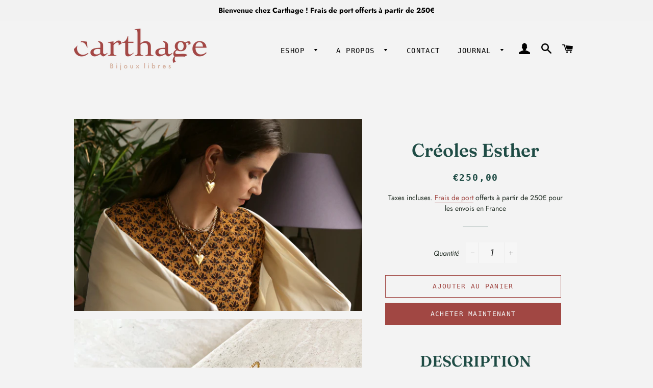

--- FILE ---
content_type: text/html; charset=utf-8
request_url: https://www.carthage-creation.com/collections/boucles-doreille/products/creoles-esther
body_size: 20914
content:
<!doctype html>
<html class="no-js" lang="fr">
<head>
<meta name="google-site-verification" content="jSPUFPCdXxm6_XhbBudwHXcuDMPJ2AgEKpHxC4rF2Vo" />
  <!-- Basic page needs ================================================== -->
  <meta charset="utf-8">
  <meta http-equiv="X-UA-Compatible" content="IE=edge,chrome=1">

  

  <!-- Title and description ================================================== -->
  <title>
  Créoles Esther &ndash; carthage-creation
  </title>

  
  <meta name="description" content="DESCRIPTION Créoles en laiton torsadé, et coeur en bronze, plaqués or 24 carats. FABRICATION Hormis un petit stock initial, toutes nos pièces sont fabriquées sur commande dans notre atelier, dans un souci de ne pas créer de stock inutile. + En stock : le délai de livraison peut varier entre 3 et 7 jours + En précommand">
  

  <!-- Helpers ================================================== -->
  <!-- /snippets/social-meta-tags.liquid -->




<meta property="og:site_name" content="carthage-creation">
<meta property="og:url" content="https://www.carthage-creation.com/products/creoles-esther">
<meta property="og:title" content="Créoles Esther">
<meta property="og:type" content="product">
<meta property="og:description" content="DESCRIPTION Créoles en laiton torsadé, et coeur en bronze, plaqués or 24 carats. FABRICATION Hormis un petit stock initial, toutes nos pièces sont fabriquées sur commande dans notre atelier, dans un souci de ne pas créer de stock inutile. + En stock : le délai de livraison peut varier entre 3 et 7 jours + En précommand">

  <meta property="og:price:amount" content="250,00">
  <meta property="og:price:currency" content="EUR">

<meta property="og:image" content="http://www.carthage-creation.com/cdn/shop/products/bijoux-or-carthage-esther-or-plaque-creole-coeur_7_1200x1200.jpg?v=1614698625"><meta property="og:image" content="http://www.carthage-creation.com/cdn/shop/products/CREOLESESTHER2_1200x1200.jpg?v=1614698625"><meta property="og:image" content="http://www.carthage-creation.com/cdn/shop/products/bijoux-or-carthage-esther-or-plaque-creole-coeur_4_1200x1200.jpg?v=1614682942">
<meta property="og:image:secure_url" content="https://www.carthage-creation.com/cdn/shop/products/bijoux-or-carthage-esther-or-plaque-creole-coeur_7_1200x1200.jpg?v=1614698625"><meta property="og:image:secure_url" content="https://www.carthage-creation.com/cdn/shop/products/CREOLESESTHER2_1200x1200.jpg?v=1614698625"><meta property="og:image:secure_url" content="https://www.carthage-creation.com/cdn/shop/products/bijoux-or-carthage-esther-or-plaque-creole-coeur_4_1200x1200.jpg?v=1614682942">


<meta name="twitter:card" content="summary_large_image">
<meta name="twitter:title" content="Créoles Esther">
<meta name="twitter:description" content="DESCRIPTION Créoles en laiton torsadé, et coeur en bronze, plaqués or 24 carats. FABRICATION Hormis un petit stock initial, toutes nos pièces sont fabriquées sur commande dans notre atelier, dans un souci de ne pas créer de stock inutile. + En stock : le délai de livraison peut varier entre 3 et 7 jours + En précommand">

  <link rel="canonical" href="https://www.carthage-creation.com/products/creoles-esther">
  <meta name="viewport" content="width=device-width,initial-scale=1,shrink-to-fit=no">
  <meta name="theme-color" content="#a14743">

  <!-- CSS ================================================== -->
  <link href="//www.carthage-creation.com/cdn/shop/t/2/assets/timber.scss.css?v=88358643184565083071766161955" rel="stylesheet" type="text/css" media="all" />
  <link href="//www.carthage-creation.com/cdn/shop/t/2/assets/theme.scss.css?v=161096759297667350911766161955" rel="stylesheet" type="text/css" media="all" />

  <!-- Sections ================================================== -->
  <script>
    window.theme = window.theme || {};
    theme.strings = {
      zoomClose: "Fermer (Esc)",
      zoomPrev: "Précédent (flèche gauche)",
      zoomNext: "Suivant (flèche droite)",
      moneyFormat: "€{{amount_with_comma_separator}}",
      addressError: "Vous ne trouvez pas cette adresse",
      addressNoResults: "Aucun résultat pour cette adresse",
      addressQueryLimit: "Vous avez dépassé la limite de Google utilisation de l'API. Envisager la mise à niveau à un \u003ca href=\"https:\/\/developers.google.com\/maps\/premium\/usage-limits\"\u003erégime spécial\u003c\/a\u003e.",
      authError: "Il y avait un problème authentifier votre compte Google Maps.",
      cartEmpty: "Votre panier est vide.",
      cartCookie: "Activer les cookies pour utiliser le panier",
      cartSavings: "Vous économisez [savings]",
      productSlideLabel: "Diapositive [slide_number] sur [slide_max]."
    };
    theme.settings = {
      cartType: "drawer",
      gridType: null
    };
  </script>

  <script src="//www.carthage-creation.com/cdn/shop/t/2/assets/jquery-2.2.3.min.js?v=58211863146907186831586187471" type="text/javascript"></script>

  <script src="//www.carthage-creation.com/cdn/shop/t/2/assets/lazysizes.min.js?v=155223123402716617051586187472" async="async"></script>

  <script src="//www.carthage-creation.com/cdn/shop/t/2/assets/theme.js?v=26671556834515932041587648668" defer="defer"></script>

  <!-- Header hook for plugins ================================================== -->
  <script>window.performance && window.performance.mark && window.performance.mark('shopify.content_for_header.start');</script><meta id="shopify-digital-wallet" name="shopify-digital-wallet" content="/28131950644/digital_wallets/dialog">
<meta name="shopify-checkout-api-token" content="50694215199ca623c02ba3ba2c34e40b">
<meta id="in-context-paypal-metadata" data-shop-id="28131950644" data-venmo-supported="false" data-environment="production" data-locale="fr_FR" data-paypal-v4="true" data-currency="EUR">
<link rel="alternate" type="application/json+oembed" href="https://www.carthage-creation.com/products/creoles-esther.oembed">
<script async="async" src="/checkouts/internal/preloads.js?locale=fr-FR"></script>
<script id="shopify-features" type="application/json">{"accessToken":"50694215199ca623c02ba3ba2c34e40b","betas":["rich-media-storefront-analytics"],"domain":"www.carthage-creation.com","predictiveSearch":true,"shopId":28131950644,"locale":"fr"}</script>
<script>var Shopify = Shopify || {};
Shopify.shop = "carthage-creation.myshopify.com";
Shopify.locale = "fr";
Shopify.currency = {"active":"EUR","rate":"1.0"};
Shopify.country = "FR";
Shopify.theme = {"name":"Brooklyn","id":80702013492,"schema_name":"Brooklyn","schema_version":"16.0.2","theme_store_id":730,"role":"main"};
Shopify.theme.handle = "null";
Shopify.theme.style = {"id":null,"handle":null};
Shopify.cdnHost = "www.carthage-creation.com/cdn";
Shopify.routes = Shopify.routes || {};
Shopify.routes.root = "/";</script>
<script type="module">!function(o){(o.Shopify=o.Shopify||{}).modules=!0}(window);</script>
<script>!function(o){function n(){var o=[];function n(){o.push(Array.prototype.slice.apply(arguments))}return n.q=o,n}var t=o.Shopify=o.Shopify||{};t.loadFeatures=n(),t.autoloadFeatures=n()}(window);</script>
<script id="shop-js-analytics" type="application/json">{"pageType":"product"}</script>
<script defer="defer" async type="module" src="//www.carthage-creation.com/cdn/shopifycloud/shop-js/modules/v2/client.init-shop-cart-sync_BcDpqI9l.fr.esm.js"></script>
<script defer="defer" async type="module" src="//www.carthage-creation.com/cdn/shopifycloud/shop-js/modules/v2/chunk.common_a1Rf5Dlz.esm.js"></script>
<script defer="defer" async type="module" src="//www.carthage-creation.com/cdn/shopifycloud/shop-js/modules/v2/chunk.modal_Djra7sW9.esm.js"></script>
<script type="module">
  await import("//www.carthage-creation.com/cdn/shopifycloud/shop-js/modules/v2/client.init-shop-cart-sync_BcDpqI9l.fr.esm.js");
await import("//www.carthage-creation.com/cdn/shopifycloud/shop-js/modules/v2/chunk.common_a1Rf5Dlz.esm.js");
await import("//www.carthage-creation.com/cdn/shopifycloud/shop-js/modules/v2/chunk.modal_Djra7sW9.esm.js");

  window.Shopify.SignInWithShop?.initShopCartSync?.({"fedCMEnabled":true,"windoidEnabled":true});

</script>
<script>(function() {
  var isLoaded = false;
  function asyncLoad() {
    if (isLoaded) return;
    isLoaded = true;
    var urls = ["https:\/\/a.mailmunch.co\/widgets\/site-763917-f94452559241c8e23ce948064ebe3bd459eda81e.js?shop=carthage-creation.myshopify.com","\/\/cdn.shopify.com\/proxy\/a013c9807e62b9d995ab8e98b184385484de063e893592238d2a94861a7a3952\/storage.googleapis.com\/singleton-software-bucket\/secondimageonhover\/prod\/main.js?shop=carthage-creation.myshopify.com\u0026sp-cache-control=cHVibGljLCBtYXgtYWdlPTkwMA","https:\/\/cdn.nfcube.com\/instafeed-0c4997d068ec1c8c48776c49970bb785.js?shop=carthage-creation.myshopify.com","https:\/\/plugin.brevo.com\/integrations\/api\/automation\/script?user_connection_id=6464f074235a9322b751520a\u0026ma-key=bpi3ysj5rbwmpvmmvrzfupgz\u0026shop=carthage-creation.myshopify.com","https:\/\/plugin.brevo.com\/integrations\/api\/sy\/cart_tracking\/script?ma-key=bpi3ysj5rbwmpvmmvrzfupgz\u0026user_connection_id=6464f074235a9322b751520a\u0026shop=carthage-creation.myshopify.com"];
    for (var i = 0; i < urls.length; i++) {
      var s = document.createElement('script');
      s.type = 'text/javascript';
      s.async = true;
      s.src = urls[i];
      var x = document.getElementsByTagName('script')[0];
      x.parentNode.insertBefore(s, x);
    }
  };
  if(window.attachEvent) {
    window.attachEvent('onload', asyncLoad);
  } else {
    window.addEventListener('load', asyncLoad, false);
  }
})();</script>
<script id="__st">var __st={"a":28131950644,"offset":3600,"reqid":"d9459b2b-8298-42fd-8ccd-7a6ede597bbf-1769207982","pageurl":"www.carthage-creation.com\/collections\/boucles-doreille\/products\/creoles-esther","u":"0a6924ac4167","p":"product","rtyp":"product","rid":4876601163828};</script>
<script>window.ShopifyPaypalV4VisibilityTracking = true;</script>
<script id="captcha-bootstrap">!function(){'use strict';const t='contact',e='account',n='new_comment',o=[[t,t],['blogs',n],['comments',n],[t,'customer']],c=[[e,'customer_login'],[e,'guest_login'],[e,'recover_customer_password'],[e,'create_customer']],r=t=>t.map((([t,e])=>`form[action*='/${t}']:not([data-nocaptcha='true']) input[name='form_type'][value='${e}']`)).join(','),a=t=>()=>t?[...document.querySelectorAll(t)].map((t=>t.form)):[];function s(){const t=[...o],e=r(t);return a(e)}const i='password',u='form_key',d=['recaptcha-v3-token','g-recaptcha-response','h-captcha-response',i],f=()=>{try{return window.sessionStorage}catch{return}},m='__shopify_v',_=t=>t.elements[u];function p(t,e,n=!1){try{const o=window.sessionStorage,c=JSON.parse(o.getItem(e)),{data:r}=function(t){const{data:e,action:n}=t;return t[m]||n?{data:e,action:n}:{data:t,action:n}}(c);for(const[e,n]of Object.entries(r))t.elements[e]&&(t.elements[e].value=n);n&&o.removeItem(e)}catch(o){console.error('form repopulation failed',{error:o})}}const l='form_type',E='cptcha';function T(t){t.dataset[E]=!0}const w=window,h=w.document,L='Shopify',v='ce_forms',y='captcha';let A=!1;((t,e)=>{const n=(g='f06e6c50-85a8-45c8-87d0-21a2b65856fe',I='https://cdn.shopify.com/shopifycloud/storefront-forms-hcaptcha/ce_storefront_forms_captcha_hcaptcha.v1.5.2.iife.js',D={infoText:'Protégé par hCaptcha',privacyText:'Confidentialité',termsText:'Conditions'},(t,e,n)=>{const o=w[L][v],c=o.bindForm;if(c)return c(t,g,e,D).then(n);var r;o.q.push([[t,g,e,D],n]),r=I,A||(h.body.append(Object.assign(h.createElement('script'),{id:'captcha-provider',async:!0,src:r})),A=!0)});var g,I,D;w[L]=w[L]||{},w[L][v]=w[L][v]||{},w[L][v].q=[],w[L][y]=w[L][y]||{},w[L][y].protect=function(t,e){n(t,void 0,e),T(t)},Object.freeze(w[L][y]),function(t,e,n,w,h,L){const[v,y,A,g]=function(t,e,n){const i=e?o:[],u=t?c:[],d=[...i,...u],f=r(d),m=r(i),_=r(d.filter((([t,e])=>n.includes(e))));return[a(f),a(m),a(_),s()]}(w,h,L),I=t=>{const e=t.target;return e instanceof HTMLFormElement?e:e&&e.form},D=t=>v().includes(t);t.addEventListener('submit',(t=>{const e=I(t);if(!e)return;const n=D(e)&&!e.dataset.hcaptchaBound&&!e.dataset.recaptchaBound,o=_(e),c=g().includes(e)&&(!o||!o.value);(n||c)&&t.preventDefault(),c&&!n&&(function(t){try{if(!f())return;!function(t){const e=f();if(!e)return;const n=_(t);if(!n)return;const o=n.value;o&&e.removeItem(o)}(t);const e=Array.from(Array(32),(()=>Math.random().toString(36)[2])).join('');!function(t,e){_(t)||t.append(Object.assign(document.createElement('input'),{type:'hidden',name:u})),t.elements[u].value=e}(t,e),function(t,e){const n=f();if(!n)return;const o=[...t.querySelectorAll(`input[type='${i}']`)].map((({name:t})=>t)),c=[...d,...o],r={};for(const[a,s]of new FormData(t).entries())c.includes(a)||(r[a]=s);n.setItem(e,JSON.stringify({[m]:1,action:t.action,data:r}))}(t,e)}catch(e){console.error('failed to persist form',e)}}(e),e.submit())}));const S=(t,e)=>{t&&!t.dataset[E]&&(n(t,e.some((e=>e===t))),T(t))};for(const o of['focusin','change'])t.addEventListener(o,(t=>{const e=I(t);D(e)&&S(e,y())}));const B=e.get('form_key'),M=e.get(l),P=B&&M;t.addEventListener('DOMContentLoaded',(()=>{const t=y();if(P)for(const e of t)e.elements[l].value===M&&p(e,B);[...new Set([...A(),...v().filter((t=>'true'===t.dataset.shopifyCaptcha))])].forEach((e=>S(e,t)))}))}(h,new URLSearchParams(w.location.search),n,t,e,['guest_login'])})(!0,!0)}();</script>
<script integrity="sha256-4kQ18oKyAcykRKYeNunJcIwy7WH5gtpwJnB7kiuLZ1E=" data-source-attribution="shopify.loadfeatures" defer="defer" src="//www.carthage-creation.com/cdn/shopifycloud/storefront/assets/storefront/load_feature-a0a9edcb.js" crossorigin="anonymous"></script>
<script data-source-attribution="shopify.dynamic_checkout.dynamic.init">var Shopify=Shopify||{};Shopify.PaymentButton=Shopify.PaymentButton||{isStorefrontPortableWallets:!0,init:function(){window.Shopify.PaymentButton.init=function(){};var t=document.createElement("script");t.src="https://www.carthage-creation.com/cdn/shopifycloud/portable-wallets/latest/portable-wallets.fr.js",t.type="module",document.head.appendChild(t)}};
</script>
<script data-source-attribution="shopify.dynamic_checkout.buyer_consent">
  function portableWalletsHideBuyerConsent(e){var t=document.getElementById("shopify-buyer-consent"),n=document.getElementById("shopify-subscription-policy-button");t&&n&&(t.classList.add("hidden"),t.setAttribute("aria-hidden","true"),n.removeEventListener("click",e))}function portableWalletsShowBuyerConsent(e){var t=document.getElementById("shopify-buyer-consent"),n=document.getElementById("shopify-subscription-policy-button");t&&n&&(t.classList.remove("hidden"),t.removeAttribute("aria-hidden"),n.addEventListener("click",e))}window.Shopify?.PaymentButton&&(window.Shopify.PaymentButton.hideBuyerConsent=portableWalletsHideBuyerConsent,window.Shopify.PaymentButton.showBuyerConsent=portableWalletsShowBuyerConsent);
</script>
<script>
  function portableWalletsCleanup(e){e&&e.src&&console.error("Failed to load portable wallets script "+e.src);var t=document.querySelectorAll("shopify-accelerated-checkout .shopify-payment-button__skeleton, shopify-accelerated-checkout-cart .wallet-cart-button__skeleton"),e=document.getElementById("shopify-buyer-consent");for(let e=0;e<t.length;e++)t[e].remove();e&&e.remove()}function portableWalletsNotLoadedAsModule(e){e instanceof ErrorEvent&&"string"==typeof e.message&&e.message.includes("import.meta")&&"string"==typeof e.filename&&e.filename.includes("portable-wallets")&&(window.removeEventListener("error",portableWalletsNotLoadedAsModule),window.Shopify.PaymentButton.failedToLoad=e,"loading"===document.readyState?document.addEventListener("DOMContentLoaded",window.Shopify.PaymentButton.init):window.Shopify.PaymentButton.init())}window.addEventListener("error",portableWalletsNotLoadedAsModule);
</script>

<script type="module" src="https://www.carthage-creation.com/cdn/shopifycloud/portable-wallets/latest/portable-wallets.fr.js" onError="portableWalletsCleanup(this)" crossorigin="anonymous"></script>
<script nomodule>
  document.addEventListener("DOMContentLoaded", portableWalletsCleanup);
</script>

<link id="shopify-accelerated-checkout-styles" rel="stylesheet" media="screen" href="https://www.carthage-creation.com/cdn/shopifycloud/portable-wallets/latest/accelerated-checkout-backwards-compat.css" crossorigin="anonymous">
<style id="shopify-accelerated-checkout-cart">
        #shopify-buyer-consent {
  margin-top: 1em;
  display: inline-block;
  width: 100%;
}

#shopify-buyer-consent.hidden {
  display: none;
}

#shopify-subscription-policy-button {
  background: none;
  border: none;
  padding: 0;
  text-decoration: underline;
  font-size: inherit;
  cursor: pointer;
}

#shopify-subscription-policy-button::before {
  box-shadow: none;
}

      </style>

<script>window.performance && window.performance.mark && window.performance.mark('shopify.content_for_header.end');</script>

  <script src="//www.carthage-creation.com/cdn/shop/t/2/assets/modernizr.min.js?v=21391054748206432451586187473" type="text/javascript"></script>

  
  

<!--Gem_Page_Header_Script-->

<!--End_Gem_Page_Header_Script-->
<script type="text/javascript">
	
		var productSIHHandle = 'creoles-esther';
	
	var isCartPage = false;
	
</script>
<script type="text/javascript">var show_classic_device = '1';var show_touch_device = '1';var enable_zoom = '0';var enable_zoom_touch_devices = '0';</script><link href="https://monorail-edge.shopifysvc.com" rel="dns-prefetch">
<script>(function(){if ("sendBeacon" in navigator && "performance" in window) {try {var session_token_from_headers = performance.getEntriesByType('navigation')[0].serverTiming.find(x => x.name == '_s').description;} catch {var session_token_from_headers = undefined;}var session_cookie_matches = document.cookie.match(/_shopify_s=([^;]*)/);var session_token_from_cookie = session_cookie_matches && session_cookie_matches.length === 2 ? session_cookie_matches[1] : "";var session_token = session_token_from_headers || session_token_from_cookie || "";function handle_abandonment_event(e) {var entries = performance.getEntries().filter(function(entry) {return /monorail-edge.shopifysvc.com/.test(entry.name);});if (!window.abandonment_tracked && entries.length === 0) {window.abandonment_tracked = true;var currentMs = Date.now();var navigation_start = performance.timing.navigationStart;var payload = {shop_id: 28131950644,url: window.location.href,navigation_start,duration: currentMs - navigation_start,session_token,page_type: "product"};window.navigator.sendBeacon("https://monorail-edge.shopifysvc.com/v1/produce", JSON.stringify({schema_id: "online_store_buyer_site_abandonment/1.1",payload: payload,metadata: {event_created_at_ms: currentMs,event_sent_at_ms: currentMs}}));}}window.addEventListener('pagehide', handle_abandonment_event);}}());</script>
<script id="web-pixels-manager-setup">(function e(e,d,r,n,o){if(void 0===o&&(o={}),!Boolean(null===(a=null===(i=window.Shopify)||void 0===i?void 0:i.analytics)||void 0===a?void 0:a.replayQueue)){var i,a;window.Shopify=window.Shopify||{};var t=window.Shopify;t.analytics=t.analytics||{};var s=t.analytics;s.replayQueue=[],s.publish=function(e,d,r){return s.replayQueue.push([e,d,r]),!0};try{self.performance.mark("wpm:start")}catch(e){}var l=function(){var e={modern:/Edge?\/(1{2}[4-9]|1[2-9]\d|[2-9]\d{2}|\d{4,})\.\d+(\.\d+|)|Firefox\/(1{2}[4-9]|1[2-9]\d|[2-9]\d{2}|\d{4,})\.\d+(\.\d+|)|Chrom(ium|e)\/(9{2}|\d{3,})\.\d+(\.\d+|)|(Maci|X1{2}).+ Version\/(15\.\d+|(1[6-9]|[2-9]\d|\d{3,})\.\d+)([,.]\d+|)( \(\w+\)|)( Mobile\/\w+|) Safari\/|Chrome.+OPR\/(9{2}|\d{3,})\.\d+\.\d+|(CPU[ +]OS|iPhone[ +]OS|CPU[ +]iPhone|CPU IPhone OS|CPU iPad OS)[ +]+(15[._]\d+|(1[6-9]|[2-9]\d|\d{3,})[._]\d+)([._]\d+|)|Android:?[ /-](13[3-9]|1[4-9]\d|[2-9]\d{2}|\d{4,})(\.\d+|)(\.\d+|)|Android.+Firefox\/(13[5-9]|1[4-9]\d|[2-9]\d{2}|\d{4,})\.\d+(\.\d+|)|Android.+Chrom(ium|e)\/(13[3-9]|1[4-9]\d|[2-9]\d{2}|\d{4,})\.\d+(\.\d+|)|SamsungBrowser\/([2-9]\d|\d{3,})\.\d+/,legacy:/Edge?\/(1[6-9]|[2-9]\d|\d{3,})\.\d+(\.\d+|)|Firefox\/(5[4-9]|[6-9]\d|\d{3,})\.\d+(\.\d+|)|Chrom(ium|e)\/(5[1-9]|[6-9]\d|\d{3,})\.\d+(\.\d+|)([\d.]+$|.*Safari\/(?![\d.]+ Edge\/[\d.]+$))|(Maci|X1{2}).+ Version\/(10\.\d+|(1[1-9]|[2-9]\d|\d{3,})\.\d+)([,.]\d+|)( \(\w+\)|)( Mobile\/\w+|) Safari\/|Chrome.+OPR\/(3[89]|[4-9]\d|\d{3,})\.\d+\.\d+|(CPU[ +]OS|iPhone[ +]OS|CPU[ +]iPhone|CPU IPhone OS|CPU iPad OS)[ +]+(10[._]\d+|(1[1-9]|[2-9]\d|\d{3,})[._]\d+)([._]\d+|)|Android:?[ /-](13[3-9]|1[4-9]\d|[2-9]\d{2}|\d{4,})(\.\d+|)(\.\d+|)|Mobile Safari.+OPR\/([89]\d|\d{3,})\.\d+\.\d+|Android.+Firefox\/(13[5-9]|1[4-9]\d|[2-9]\d{2}|\d{4,})\.\d+(\.\d+|)|Android.+Chrom(ium|e)\/(13[3-9]|1[4-9]\d|[2-9]\d{2}|\d{4,})\.\d+(\.\d+|)|Android.+(UC? ?Browser|UCWEB|U3)[ /]?(15\.([5-9]|\d{2,})|(1[6-9]|[2-9]\d|\d{3,})\.\d+)\.\d+|SamsungBrowser\/(5\.\d+|([6-9]|\d{2,})\.\d+)|Android.+MQ{2}Browser\/(14(\.(9|\d{2,})|)|(1[5-9]|[2-9]\d|\d{3,})(\.\d+|))(\.\d+|)|K[Aa][Ii]OS\/(3\.\d+|([4-9]|\d{2,})\.\d+)(\.\d+|)/},d=e.modern,r=e.legacy,n=navigator.userAgent;return n.match(d)?"modern":n.match(r)?"legacy":"unknown"}(),u="modern"===l?"modern":"legacy",c=(null!=n?n:{modern:"",legacy:""})[u],f=function(e){return[e.baseUrl,"/wpm","/b",e.hashVersion,"modern"===e.buildTarget?"m":"l",".js"].join("")}({baseUrl:d,hashVersion:r,buildTarget:u}),m=function(e){var d=e.version,r=e.bundleTarget,n=e.surface,o=e.pageUrl,i=e.monorailEndpoint;return{emit:function(e){var a=e.status,t=e.errorMsg,s=(new Date).getTime(),l=JSON.stringify({metadata:{event_sent_at_ms:s},events:[{schema_id:"web_pixels_manager_load/3.1",payload:{version:d,bundle_target:r,page_url:o,status:a,surface:n,error_msg:t},metadata:{event_created_at_ms:s}}]});if(!i)return console&&console.warn&&console.warn("[Web Pixels Manager] No Monorail endpoint provided, skipping logging."),!1;try{return self.navigator.sendBeacon.bind(self.navigator)(i,l)}catch(e){}var u=new XMLHttpRequest;try{return u.open("POST",i,!0),u.setRequestHeader("Content-Type","text/plain"),u.send(l),!0}catch(e){return console&&console.warn&&console.warn("[Web Pixels Manager] Got an unhandled error while logging to Monorail."),!1}}}}({version:r,bundleTarget:l,surface:e.surface,pageUrl:self.location.href,monorailEndpoint:e.monorailEndpoint});try{o.browserTarget=l,function(e){var d=e.src,r=e.async,n=void 0===r||r,o=e.onload,i=e.onerror,a=e.sri,t=e.scriptDataAttributes,s=void 0===t?{}:t,l=document.createElement("script"),u=document.querySelector("head"),c=document.querySelector("body");if(l.async=n,l.src=d,a&&(l.integrity=a,l.crossOrigin="anonymous"),s)for(var f in s)if(Object.prototype.hasOwnProperty.call(s,f))try{l.dataset[f]=s[f]}catch(e){}if(o&&l.addEventListener("load",o),i&&l.addEventListener("error",i),u)u.appendChild(l);else{if(!c)throw new Error("Did not find a head or body element to append the script");c.appendChild(l)}}({src:f,async:!0,onload:function(){if(!function(){var e,d;return Boolean(null===(d=null===(e=window.Shopify)||void 0===e?void 0:e.analytics)||void 0===d?void 0:d.initialized)}()){var d=window.webPixelsManager.init(e)||void 0;if(d){var r=window.Shopify.analytics;r.replayQueue.forEach((function(e){var r=e[0],n=e[1],o=e[2];d.publishCustomEvent(r,n,o)})),r.replayQueue=[],r.publish=d.publishCustomEvent,r.visitor=d.visitor,r.initialized=!0}}},onerror:function(){return m.emit({status:"failed",errorMsg:"".concat(f," has failed to load")})},sri:function(e){var d=/^sha384-[A-Za-z0-9+/=]+$/;return"string"==typeof e&&d.test(e)}(c)?c:"",scriptDataAttributes:o}),m.emit({status:"loading"})}catch(e){m.emit({status:"failed",errorMsg:(null==e?void 0:e.message)||"Unknown error"})}}})({shopId: 28131950644,storefrontBaseUrl: "https://www.carthage-creation.com",extensionsBaseUrl: "https://extensions.shopifycdn.com/cdn/shopifycloud/web-pixels-manager",monorailEndpoint: "https://monorail-edge.shopifysvc.com/unstable/produce_batch",surface: "storefront-renderer",enabledBetaFlags: ["2dca8a86"],webPixelsConfigList: [{"id":"366805328","configuration":"{\"pixel_id\":\"1632809303567310\",\"pixel_type\":\"facebook_pixel\",\"metaapp_system_user_token\":\"-\"}","eventPayloadVersion":"v1","runtimeContext":"OPEN","scriptVersion":"ca16bc87fe92b6042fbaa3acc2fbdaa6","type":"APP","apiClientId":2329312,"privacyPurposes":["ANALYTICS","MARKETING","SALE_OF_DATA"],"dataSharingAdjustments":{"protectedCustomerApprovalScopes":["read_customer_address","read_customer_email","read_customer_name","read_customer_personal_data","read_customer_phone"]}},{"id":"172196176","eventPayloadVersion":"v1","runtimeContext":"LAX","scriptVersion":"1","type":"CUSTOM","privacyPurposes":["ANALYTICS"],"name":"Google Analytics tag (migrated)"},{"id":"shopify-app-pixel","configuration":"{}","eventPayloadVersion":"v1","runtimeContext":"STRICT","scriptVersion":"0450","apiClientId":"shopify-pixel","type":"APP","privacyPurposes":["ANALYTICS","MARKETING"]},{"id":"shopify-custom-pixel","eventPayloadVersion":"v1","runtimeContext":"LAX","scriptVersion":"0450","apiClientId":"shopify-pixel","type":"CUSTOM","privacyPurposes":["ANALYTICS","MARKETING"]}],isMerchantRequest: false,initData: {"shop":{"name":"carthage-creation","paymentSettings":{"currencyCode":"EUR"},"myshopifyDomain":"carthage-creation.myshopify.com","countryCode":"FR","storefrontUrl":"https:\/\/www.carthage-creation.com"},"customer":null,"cart":null,"checkout":null,"productVariants":[{"price":{"amount":250.0,"currencyCode":"EUR"},"product":{"title":"Créoles Esther","vendor":"carthage-creation","id":"4876601163828","untranslatedTitle":"Créoles Esther","url":"\/products\/creoles-esther","type":"BOUCLES D'OREILLE"},"id":"33117001023540","image":{"src":"\/\/www.carthage-creation.com\/cdn\/shop\/products\/bijoux-or-carthage-esther-or-plaque-creole-coeur_7.jpg?v=1614698625"},"sku":"","title":"Default Title","untranslatedTitle":"Default Title"}],"purchasingCompany":null},},"https://www.carthage-creation.com/cdn","fcfee988w5aeb613cpc8e4bc33m6693e112",{"modern":"","legacy":""},{"shopId":"28131950644","storefrontBaseUrl":"https:\/\/www.carthage-creation.com","extensionBaseUrl":"https:\/\/extensions.shopifycdn.com\/cdn\/shopifycloud\/web-pixels-manager","surface":"storefront-renderer","enabledBetaFlags":"[\"2dca8a86\"]","isMerchantRequest":"false","hashVersion":"fcfee988w5aeb613cpc8e4bc33m6693e112","publish":"custom","events":"[[\"page_viewed\",{}],[\"product_viewed\",{\"productVariant\":{\"price\":{\"amount\":250.0,\"currencyCode\":\"EUR\"},\"product\":{\"title\":\"Créoles Esther\",\"vendor\":\"carthage-creation\",\"id\":\"4876601163828\",\"untranslatedTitle\":\"Créoles Esther\",\"url\":\"\/products\/creoles-esther\",\"type\":\"BOUCLES D'OREILLE\"},\"id\":\"33117001023540\",\"image\":{\"src\":\"\/\/www.carthage-creation.com\/cdn\/shop\/products\/bijoux-or-carthage-esther-or-plaque-creole-coeur_7.jpg?v=1614698625\"},\"sku\":\"\",\"title\":\"Default Title\",\"untranslatedTitle\":\"Default Title\"}}]]"});</script><script>
  window.ShopifyAnalytics = window.ShopifyAnalytics || {};
  window.ShopifyAnalytics.meta = window.ShopifyAnalytics.meta || {};
  window.ShopifyAnalytics.meta.currency = 'EUR';
  var meta = {"product":{"id":4876601163828,"gid":"gid:\/\/shopify\/Product\/4876601163828","vendor":"carthage-creation","type":"BOUCLES D'OREILLE","handle":"creoles-esther","variants":[{"id":33117001023540,"price":25000,"name":"Créoles Esther","public_title":null,"sku":""}],"remote":false},"page":{"pageType":"product","resourceType":"product","resourceId":4876601163828,"requestId":"d9459b2b-8298-42fd-8ccd-7a6ede597bbf-1769207982"}};
  for (var attr in meta) {
    window.ShopifyAnalytics.meta[attr] = meta[attr];
  }
</script>
<script class="analytics">
  (function () {
    var customDocumentWrite = function(content) {
      var jquery = null;

      if (window.jQuery) {
        jquery = window.jQuery;
      } else if (window.Checkout && window.Checkout.$) {
        jquery = window.Checkout.$;
      }

      if (jquery) {
        jquery('body').append(content);
      }
    };

    var hasLoggedConversion = function(token) {
      if (token) {
        return document.cookie.indexOf('loggedConversion=' + token) !== -1;
      }
      return false;
    }

    var setCookieIfConversion = function(token) {
      if (token) {
        var twoMonthsFromNow = new Date(Date.now());
        twoMonthsFromNow.setMonth(twoMonthsFromNow.getMonth() + 2);

        document.cookie = 'loggedConversion=' + token + '; expires=' + twoMonthsFromNow;
      }
    }

    var trekkie = window.ShopifyAnalytics.lib = window.trekkie = window.trekkie || [];
    if (trekkie.integrations) {
      return;
    }
    trekkie.methods = [
      'identify',
      'page',
      'ready',
      'track',
      'trackForm',
      'trackLink'
    ];
    trekkie.factory = function(method) {
      return function() {
        var args = Array.prototype.slice.call(arguments);
        args.unshift(method);
        trekkie.push(args);
        return trekkie;
      };
    };
    for (var i = 0; i < trekkie.methods.length; i++) {
      var key = trekkie.methods[i];
      trekkie[key] = trekkie.factory(key);
    }
    trekkie.load = function(config) {
      trekkie.config = config || {};
      trekkie.config.initialDocumentCookie = document.cookie;
      var first = document.getElementsByTagName('script')[0];
      var script = document.createElement('script');
      script.type = 'text/javascript';
      script.onerror = function(e) {
        var scriptFallback = document.createElement('script');
        scriptFallback.type = 'text/javascript';
        scriptFallback.onerror = function(error) {
                var Monorail = {
      produce: function produce(monorailDomain, schemaId, payload) {
        var currentMs = new Date().getTime();
        var event = {
          schema_id: schemaId,
          payload: payload,
          metadata: {
            event_created_at_ms: currentMs,
            event_sent_at_ms: currentMs
          }
        };
        return Monorail.sendRequest("https://" + monorailDomain + "/v1/produce", JSON.stringify(event));
      },
      sendRequest: function sendRequest(endpointUrl, payload) {
        // Try the sendBeacon API
        if (window && window.navigator && typeof window.navigator.sendBeacon === 'function' && typeof window.Blob === 'function' && !Monorail.isIos12()) {
          var blobData = new window.Blob([payload], {
            type: 'text/plain'
          });

          if (window.navigator.sendBeacon(endpointUrl, blobData)) {
            return true;
          } // sendBeacon was not successful

        } // XHR beacon

        var xhr = new XMLHttpRequest();

        try {
          xhr.open('POST', endpointUrl);
          xhr.setRequestHeader('Content-Type', 'text/plain');
          xhr.send(payload);
        } catch (e) {
          console.log(e);
        }

        return false;
      },
      isIos12: function isIos12() {
        return window.navigator.userAgent.lastIndexOf('iPhone; CPU iPhone OS 12_') !== -1 || window.navigator.userAgent.lastIndexOf('iPad; CPU OS 12_') !== -1;
      }
    };
    Monorail.produce('monorail-edge.shopifysvc.com',
      'trekkie_storefront_load_errors/1.1',
      {shop_id: 28131950644,
      theme_id: 80702013492,
      app_name: "storefront",
      context_url: window.location.href,
      source_url: "//www.carthage-creation.com/cdn/s/trekkie.storefront.8d95595f799fbf7e1d32231b9a28fd43b70c67d3.min.js"});

        };
        scriptFallback.async = true;
        scriptFallback.src = '//www.carthage-creation.com/cdn/s/trekkie.storefront.8d95595f799fbf7e1d32231b9a28fd43b70c67d3.min.js';
        first.parentNode.insertBefore(scriptFallback, first);
      };
      script.async = true;
      script.src = '//www.carthage-creation.com/cdn/s/trekkie.storefront.8d95595f799fbf7e1d32231b9a28fd43b70c67d3.min.js';
      first.parentNode.insertBefore(script, first);
    };
    trekkie.load(
      {"Trekkie":{"appName":"storefront","development":false,"defaultAttributes":{"shopId":28131950644,"isMerchantRequest":null,"themeId":80702013492,"themeCityHash":"10388141217681680278","contentLanguage":"fr","currency":"EUR","eventMetadataId":"a822a49c-2b66-49ea-af66-0f7d951e057c"},"isServerSideCookieWritingEnabled":true,"monorailRegion":"shop_domain","enabledBetaFlags":["65f19447"]},"Session Attribution":{},"S2S":{"facebookCapiEnabled":false,"source":"trekkie-storefront-renderer","apiClientId":580111}}
    );

    var loaded = false;
    trekkie.ready(function() {
      if (loaded) return;
      loaded = true;

      window.ShopifyAnalytics.lib = window.trekkie;

      var originalDocumentWrite = document.write;
      document.write = customDocumentWrite;
      try { window.ShopifyAnalytics.merchantGoogleAnalytics.call(this); } catch(error) {};
      document.write = originalDocumentWrite;

      window.ShopifyAnalytics.lib.page(null,{"pageType":"product","resourceType":"product","resourceId":4876601163828,"requestId":"d9459b2b-8298-42fd-8ccd-7a6ede597bbf-1769207982","shopifyEmitted":true});

      var match = window.location.pathname.match(/checkouts\/(.+)\/(thank_you|post_purchase)/)
      var token = match? match[1]: undefined;
      if (!hasLoggedConversion(token)) {
        setCookieIfConversion(token);
        window.ShopifyAnalytics.lib.track("Viewed Product",{"currency":"EUR","variantId":33117001023540,"productId":4876601163828,"productGid":"gid:\/\/shopify\/Product\/4876601163828","name":"Créoles Esther","price":"250.00","sku":"","brand":"carthage-creation","variant":null,"category":"BOUCLES D'OREILLE","nonInteraction":true,"remote":false},undefined,undefined,{"shopifyEmitted":true});
      window.ShopifyAnalytics.lib.track("monorail:\/\/trekkie_storefront_viewed_product\/1.1",{"currency":"EUR","variantId":33117001023540,"productId":4876601163828,"productGid":"gid:\/\/shopify\/Product\/4876601163828","name":"Créoles Esther","price":"250.00","sku":"","brand":"carthage-creation","variant":null,"category":"BOUCLES D'OREILLE","nonInteraction":true,"remote":false,"referer":"https:\/\/www.carthage-creation.com\/collections\/boucles-doreille\/products\/creoles-esther"});
      }
    });


        var eventsListenerScript = document.createElement('script');
        eventsListenerScript.async = true;
        eventsListenerScript.src = "//www.carthage-creation.com/cdn/shopifycloud/storefront/assets/shop_events_listener-3da45d37.js";
        document.getElementsByTagName('head')[0].appendChild(eventsListenerScript);

})();</script>
  <script>
  if (!window.ga || (window.ga && typeof window.ga !== 'function')) {
    window.ga = function ga() {
      (window.ga.q = window.ga.q || []).push(arguments);
      if (window.Shopify && window.Shopify.analytics && typeof window.Shopify.analytics.publish === 'function') {
        window.Shopify.analytics.publish("ga_stub_called", {}, {sendTo: "google_osp_migration"});
      }
      console.error("Shopify's Google Analytics stub called with:", Array.from(arguments), "\nSee https://help.shopify.com/manual/promoting-marketing/pixels/pixel-migration#google for more information.");
    };
    if (window.Shopify && window.Shopify.analytics && typeof window.Shopify.analytics.publish === 'function') {
      window.Shopify.analytics.publish("ga_stub_initialized", {}, {sendTo: "google_osp_migration"});
    }
  }
</script>
<script
  defer
  src="https://www.carthage-creation.com/cdn/shopifycloud/perf-kit/shopify-perf-kit-3.0.4.min.js"
  data-application="storefront-renderer"
  data-shop-id="28131950644"
  data-render-region="gcp-us-east1"
  data-page-type="product"
  data-theme-instance-id="80702013492"
  data-theme-name="Brooklyn"
  data-theme-version="16.0.2"
  data-monorail-region="shop_domain"
  data-resource-timing-sampling-rate="10"
  data-shs="true"
  data-shs-beacon="true"
  data-shs-export-with-fetch="true"
  data-shs-logs-sample-rate="1"
  data-shs-beacon-endpoint="https://www.carthage-creation.com/api/collect"
></script>
</head>


<body id="creoles-esther" class="template-product">

  <div id="shopify-section-header" class="shopify-section"><style data-shopify>.header-wrapper .site-nav__link,
  .header-wrapper .site-header__logo a,
  .header-wrapper .site-nav__dropdown-link,
  .header-wrapper .site-nav--has-dropdown > a.nav-focus,
  .header-wrapper .site-nav--has-dropdown.nav-hover > a,
  .header-wrapper .site-nav--has-dropdown:hover > a {
    color: #000000;
  }

  .header-wrapper .site-header__logo a:hover,
  .header-wrapper .site-header__logo a:focus,
  .header-wrapper .site-nav__link:hover,
  .header-wrapper .site-nav__link:focus,
  .header-wrapper .site-nav--has-dropdown a:hover,
  .header-wrapper .site-nav--has-dropdown > a.nav-focus:hover,
  .header-wrapper .site-nav--has-dropdown > a.nav-focus:focus,
  .header-wrapper .site-nav--has-dropdown .site-nav__link:hover,
  .header-wrapper .site-nav--has-dropdown .site-nav__link:focus,
  .header-wrapper .site-nav--has-dropdown.nav-hover > a:hover,
  .header-wrapper .site-nav__dropdown a:focus {
    color: rgba(0, 0, 0, 0.75);
  }

  .header-wrapper .burger-icon,
  .header-wrapper .site-nav--has-dropdown:hover > a:before,
  .header-wrapper .site-nav--has-dropdown > a.nav-focus:before,
  .header-wrapper .site-nav--has-dropdown.nav-hover > a:before {
    background: #000000;
  }

  .header-wrapper .site-nav__link:hover .burger-icon {
    background: rgba(0, 0, 0, 0.75);
  }

  .site-header__logo img {
    max-width: 260px;
  }

  @media screen and (max-width: 768px) {
    .site-header__logo img {
      max-width: 100%;
    }
  }</style><div data-section-id="header" data-section-type="header-section" data-template="product">
  <div id="NavDrawer" class="drawer drawer--left">
      <div class="drawer__inner drawer-left__inner">

    

    <ul class="mobile-nav">
      
        
          <li class="mobile-nav__item">
            <div class="mobile-nav__has-sublist">
              <a
                href="/collections/all"
                class="mobile-nav__link"
                id="Label-1"
                >Eshop</a>
              <div class="mobile-nav__toggle">
                <button type="button" class="mobile-nav__toggle-btn icon-fallback-text" aria-controls="Linklist-1" aria-expanded="false">
                  <span class="icon-fallback-text mobile-nav__toggle-open">
                    <span class="icon icon-plus" aria-hidden="true"></span>
                    <span class="fallback-text">Ouvrir le menu Eshop</span>
                  </span>
                  <span class="icon-fallback-text mobile-nav__toggle-close">
                    <span class="icon icon-minus" aria-hidden="true"></span>
                    <span class="fallback-text">Replier le menu Eshop</span>
                  </span>
                </button>
              </div>
            </div>
            <ul class="mobile-nav__sublist" id="Linklist-1" aria-labelledby="Label-1" role="navigation">
              
              
                
                <li class="mobile-nav__item">
                  <a
                    href="/collections/georgia"
                    class="mobile-nav__link"
                    >
                      Nouvelle Collection
                  </a>
                </li>
                
              
                
                <li class="mobile-nav__item">
                  <a
                    href="/collections/pieces-uniques"
                    class="mobile-nav__link"
                    >
                      Pièces uniques
                  </a>
                </li>
                
              
                
                <li class="mobile-nav__item">
                  <a
                    href="/collections/bagues"
                    class="mobile-nav__link"
                    >
                      Bagues
                  </a>
                </li>
                
              
                
                <li class="mobile-nav__item">
                  <a
                    href="/collections/bracelets"
                    class="mobile-nav__link"
                    >
                      Bracelets
                  </a>
                </li>
                
              
                
                <li class="mobile-nav__item">
                  <a
                    href="/collections/boucles-doreille"
                    class="mobile-nav__link"
                    aria-current="page">
                      Boucles d&#39;oreille
                  </a>
                </li>
                
              
                
                <li class="mobile-nav__item">
                  <a
                    href="/collections/colliers"
                    class="mobile-nav__link"
                    >
                      Colliers
                  </a>
                </li>
                
              
                
                <li class="mobile-nav__item">
                  <a
                    href="/collections/nos-foulards"
                    class="mobile-nav__link"
                    >
                      Nos foulards
                  </a>
                </li>
                
              
                
                <li class="mobile-nav__item">
                  <a
                    href="/collections"
                    class="mobile-nav__link"
                    >
                      Nos muses
                  </a>
                </li>
                
              
                
                <li class="mobile-nav__item">
                  <a
                    href="/products/carte-cadeau"
                    class="mobile-nav__link"
                    >
                      Carte Cadeau
                  </a>
                </li>
                
              
                
                <li class="mobile-nav__item">
                  <a
                    href="/collections/bijoux-carthage-prets-a-partir-sous-le-sapin"
                    class="mobile-nav__link"
                    >
                      En stock
                  </a>
                </li>
                
              
            </ul>
          </li>

          
      
        
          <li class="mobile-nav__item">
            <div class="mobile-nav__has-sublist">
              <a
                href="/pages/notre-histoire"
                class="mobile-nav__link"
                id="Label-2"
                >A propos</a>
              <div class="mobile-nav__toggle">
                <button type="button" class="mobile-nav__toggle-btn icon-fallback-text" aria-controls="Linklist-2" aria-expanded="false">
                  <span class="icon-fallback-text mobile-nav__toggle-open">
                    <span class="icon icon-plus" aria-hidden="true"></span>
                    <span class="fallback-text">Ouvrir le menu A propos</span>
                  </span>
                  <span class="icon-fallback-text mobile-nav__toggle-close">
                    <span class="icon icon-minus" aria-hidden="true"></span>
                    <span class="fallback-text">Replier le menu A propos</span>
                  </span>
                </button>
              </div>
            </div>
            <ul class="mobile-nav__sublist" id="Linklist-2" aria-labelledby="Label-2" role="navigation">
              
              
                
                <li class="mobile-nav__item">
                  <a
                    href="/pages/copie-de-manifeste"
                    class="mobile-nav__link"
                    >
                      Notre histoire
                  </a>
                </li>
                
              
                
                <li class="mobile-nav__item">
                  <a
                    href="/pages/savoir-faire"
                    class="mobile-nav__link"
                    >
                      Notre savoir-faire
                  </a>
                </li>
                
              
                
                <li class="mobile-nav__item">
                  <a
                    href="/pages/prendre-soin-de-vos-bijoux"
                    class="mobile-nav__link"
                    >
                      Prendre soin de votre bijou
                  </a>
                </li>
                
              
            </ul>
          </li>

          
      
        

          <li class="mobile-nav__item">
            <a
              href="/pages/contact"
              class="mobile-nav__link"
              >
                Contact
            </a>
          </li>

        
      
        
          <li class="mobile-nav__item">
            <div class="mobile-nav__has-sublist">
              <a
                href="/blogs/news"
                class="mobile-nav__link"
                id="Label-4"
                >Journal</a>
              <div class="mobile-nav__toggle">
                <button type="button" class="mobile-nav__toggle-btn icon-fallback-text" aria-controls="Linklist-4" aria-expanded="false">
                  <span class="icon-fallback-text mobile-nav__toggle-open">
                    <span class="icon icon-plus" aria-hidden="true"></span>
                    <span class="fallback-text">Ouvrir le menu Journal</span>
                  </span>
                  <span class="icon-fallback-text mobile-nav__toggle-close">
                    <span class="icon icon-minus" aria-hidden="true"></span>
                    <span class="fallback-text">Replier le menu Journal</span>
                  </span>
                </button>
              </div>
            </div>
            <ul class="mobile-nav__sublist" id="Linklist-4" aria-labelledby="Label-4" role="navigation">
              
              
                
                <li class="mobile-nav__item">
                  <a
                    href="/pages/lettres-ailees-la-newsletter"
                    class="mobile-nav__link"
                    >
                      Lettres Ailées, notre newsletter
                  </a>
                </li>
                
              
                
                <li class="mobile-nav__item">
                  <a
                    href="/blogs/news"
                    class="mobile-nav__link"
                    >
                      Actualités
                  </a>
                </li>
                
              
            </ul>
          </li>

          
      
      
      <li class="mobile-nav__spacer"></li>

      
      
        
          <li class="mobile-nav__item mobile-nav__item--secondary">
            <a href="/account/login" id="customer_login_link">Se connecter</a>
          </li>
          <li class="mobile-nav__item mobile-nav__item--secondary">
            <a href="/account/register" id="customer_register_link">Créer un compte</a>
          </li>
        
      
      
        <li class="mobile-nav__item mobile-nav__item--secondary"><a href="/">Home</a></li>
      
        <li class="mobile-nav__item mobile-nav__item--secondary"><a href="/policies/shipping-policy">Livraison & Retour</a></li>
      
        <li class="mobile-nav__item mobile-nav__item--secondary"><a href="/policies/terms-of-sale">Conditions Générales de Vente</a></li>
      
    </ul>
    <!-- //mobile-nav -->
  </div>


  </div>
  <div class="header-container drawer__header-container">
    <div class="header-wrapper" data-header-wrapper>
      
        
          <style>
            .announcement-bar {
              background-color: #f2f2f2;
            }

            .announcement-bar--link:hover {
              

              
                
                background-color: #dddddd;
              
            }

            .announcement-bar__message {
              color: #000000;
            }
          </style>

          
            <div class="announcement-bar">
          

            <p class="announcement-bar__message">Bienvenue chez Carthage ! Frais de port offerts à partir de 250€</p>

          
            </div>
          

        
      

      <header class="site-header" role="banner" data-transparent-header="true">
        <div class="wrapper">
          <div class="grid--full grid--table">
            <div class="grid__item large--hide large--one-sixth one-quarter">
              <div class="site-nav--open site-nav--mobile">
                <button type="button" class="icon-fallback-text site-nav__link site-nav__link--burger js-drawer-open-button-left" aria-controls="NavDrawer">
                  <span class="burger-icon burger-icon--top"></span>
                  <span class="burger-icon burger-icon--mid"></span>
                  <span class="burger-icon burger-icon--bottom"></span>
                  <span class="fallback-text">Navigation</span>
                </button>
              </div>
            </div>
            <div class="grid__item large--one-third medium-down--one-half">
              
              
                <div class="h1 site-header__logo large--left" itemscope itemtype="http://schema.org/Organization">
              
                

                <a href="/" itemprop="url" class="site-header__logo-link">
                  
                    <img class="site-header__logo-image" src="//www.carthage-creation.com/cdn/shop/files/logo_terracotta_carthage_cadrage_serre_260x.png?v=1614283481" srcset="//www.carthage-creation.com/cdn/shop/files/logo_terracotta_carthage_cadrage_serre_260x.png?v=1614283481 1x, //www.carthage-creation.com/cdn/shop/files/logo_terracotta_carthage_cadrage_serre_260x@2x.png?v=1614283481 2x" alt="carthage-creation" itemprop="logo">

                    
                  
                </a>
              
                </div>
              
            </div>
            <nav class="grid__item large--two-thirds large--text-right medium-down--hide" role="navigation">
              
              <!-- begin site-nav -->
              <ul class="site-nav" id="AccessibleNav">
                
                  
                  
                    <li
                      class="site-nav__item site-nav--has-dropdown "
                      aria-haspopup="true"
                      data-meganav-type="parent">
                      <a
                        href="/collections/all"
                        class="site-nav__link"
                        data-meganav-type="parent"
                        aria-controls="MenuParent-1"
                        aria-expanded="false"
                        >
                          Eshop
                          <span class="icon icon-arrow-down" aria-hidden="true"></span>
                      </a>
                      <ul
                        id="MenuParent-1"
                        class="site-nav__dropdown "
                        data-meganav-dropdown>
                        
                          
                            <li>
                              <a
                                href="/collections/georgia"
                                class="site-nav__dropdown-link"
                                data-meganav-type="child"
                                
                                tabindex="-1">
                                  Nouvelle Collection
                              </a>
                            </li>
                          
                        
                          
                            <li>
                              <a
                                href="/collections/pieces-uniques"
                                class="site-nav__dropdown-link"
                                data-meganav-type="child"
                                
                                tabindex="-1">
                                  Pièces uniques
                              </a>
                            </li>
                          
                        
                          
                            <li>
                              <a
                                href="/collections/bagues"
                                class="site-nav__dropdown-link"
                                data-meganav-type="child"
                                
                                tabindex="-1">
                                  Bagues
                              </a>
                            </li>
                          
                        
                          
                            <li>
                              <a
                                href="/collections/bracelets"
                                class="site-nav__dropdown-link"
                                data-meganav-type="child"
                                
                                tabindex="-1">
                                  Bracelets
                              </a>
                            </li>
                          
                        
                          
                            <li class="site-nav--active">
                              <a
                                href="/collections/boucles-doreille"
                                class="site-nav__dropdown-link"
                                data-meganav-type="child"
                                aria-current="page"
                                tabindex="-1">
                                  Boucles d&#39;oreille
                              </a>
                            </li>
                          
                        
                          
                            <li>
                              <a
                                href="/collections/colliers"
                                class="site-nav__dropdown-link"
                                data-meganav-type="child"
                                
                                tabindex="-1">
                                  Colliers
                              </a>
                            </li>
                          
                        
                          
                            <li>
                              <a
                                href="/collections/nos-foulards"
                                class="site-nav__dropdown-link"
                                data-meganav-type="child"
                                
                                tabindex="-1">
                                  Nos foulards
                              </a>
                            </li>
                          
                        
                          
                            <li>
                              <a
                                href="/collections"
                                class="site-nav__dropdown-link"
                                data-meganav-type="child"
                                
                                tabindex="-1">
                                  Nos muses
                              </a>
                            </li>
                          
                        
                          
                            <li>
                              <a
                                href="/products/carte-cadeau"
                                class="site-nav__dropdown-link"
                                data-meganav-type="child"
                                
                                tabindex="-1">
                                  Carte Cadeau
                              </a>
                            </li>
                          
                        
                          
                            <li>
                              <a
                                href="/collections/bijoux-carthage-prets-a-partir-sous-le-sapin"
                                class="site-nav__dropdown-link"
                                data-meganav-type="child"
                                
                                tabindex="-1">
                                  En stock
                              </a>
                            </li>
                          
                        
                      </ul>
                    </li>
                  
                
                  
                  
                    <li
                      class="site-nav__item site-nav--has-dropdown "
                      aria-haspopup="true"
                      data-meganav-type="parent">
                      <a
                        href="/pages/notre-histoire"
                        class="site-nav__link"
                        data-meganav-type="parent"
                        aria-controls="MenuParent-2"
                        aria-expanded="false"
                        >
                          A propos
                          <span class="icon icon-arrow-down" aria-hidden="true"></span>
                      </a>
                      <ul
                        id="MenuParent-2"
                        class="site-nav__dropdown "
                        data-meganav-dropdown>
                        
                          
                            <li>
                              <a
                                href="/pages/copie-de-manifeste"
                                class="site-nav__dropdown-link"
                                data-meganav-type="child"
                                
                                tabindex="-1">
                                  Notre histoire
                              </a>
                            </li>
                          
                        
                          
                            <li>
                              <a
                                href="/pages/savoir-faire"
                                class="site-nav__dropdown-link"
                                data-meganav-type="child"
                                
                                tabindex="-1">
                                  Notre savoir-faire
                              </a>
                            </li>
                          
                        
                          
                            <li>
                              <a
                                href="/pages/prendre-soin-de-vos-bijoux"
                                class="site-nav__dropdown-link"
                                data-meganav-type="child"
                                
                                tabindex="-1">
                                  Prendre soin de votre bijou
                              </a>
                            </li>
                          
                        
                      </ul>
                    </li>
                  
                
                  
                    <li class="site-nav__item">
                      <a
                        href="/pages/contact"
                        class="site-nav__link"
                        data-meganav-type="child"
                        >
                          Contact
                      </a>
                    </li>
                  
                
                  
                  
                    <li
                      class="site-nav__item site-nav--has-dropdown "
                      aria-haspopup="true"
                      data-meganav-type="parent">
                      <a
                        href="/blogs/news"
                        class="site-nav__link"
                        data-meganav-type="parent"
                        aria-controls="MenuParent-4"
                        aria-expanded="false"
                        >
                          Journal
                          <span class="icon icon-arrow-down" aria-hidden="true"></span>
                      </a>
                      <ul
                        id="MenuParent-4"
                        class="site-nav__dropdown "
                        data-meganav-dropdown>
                        
                          
                            <li>
                              <a
                                href="/pages/lettres-ailees-la-newsletter"
                                class="site-nav__dropdown-link"
                                data-meganav-type="child"
                                
                                tabindex="-1">
                                  Lettres Ailées, notre newsletter
                              </a>
                            </li>
                          
                        
                          
                            <li>
                              <a
                                href="/blogs/news"
                                class="site-nav__dropdown-link"
                                data-meganav-type="child"
                                
                                tabindex="-1">
                                  Actualités
                              </a>
                            </li>
                          
                        
                      </ul>
                    </li>
                  
                

                
                
                  <li class="site-nav__item site-nav__expanded-item site-nav__item--compressed">
                    <a class="site-nav__link site-nav__link--icon" href="/account">
                      <span class="icon-fallback-text">
                        <span class="icon icon-customer" aria-hidden="true"></span>
                        <span class="fallback-text">
                          
                            Se connecter
                          
                        </span>
                      </span>
                    </a>
                  </li>
                

                
                  
                  
                  <li class="site-nav__item site-nav__item--compressed">
                    <a href="/search" class="site-nav__link site-nav__link--icon js-toggle-search-modal" data-mfp-src="#SearchModal">
                      <span class="icon-fallback-text">
                        <span class="icon icon-search" aria-hidden="true"></span>
                        <span class="fallback-text">Rechercher</span>
                      </span>
                    </a>
                  </li>
                

                <li class="site-nav__item site-nav__item--compressed">
                  <a href="/cart" class="site-nav__link site-nav__link--icon cart-link js-drawer-open-button-right" aria-controls="CartDrawer">
                    <span class="icon-fallback-text">
                      <span class="icon icon-cart" aria-hidden="true"></span>
                      <span class="fallback-text">Panier</span>
                    </span>
                    <span class="cart-link__bubble"></span>
                  </a>
                </li>

              </ul>
              <!-- //site-nav -->
            </nav>
            <div class="grid__item large--hide one-quarter">
              <div class="site-nav--mobile text-right">
                <a href="/cart" class="site-nav__link cart-link js-drawer-open-button-right" aria-controls="CartDrawer">
                  <span class="icon-fallback-text">
                    <span class="icon icon-cart" aria-hidden="true"></span>
                    <span class="fallback-text">Panier</span>
                  </span>
                  <span class="cart-link__bubble"></span>
                </a>
              </div>
            </div>
          </div>

        </div>
      </header>
    </div>
  </div>
</div>




</div>

  <div id="CartDrawer" class="drawer drawer--right drawer--has-fixed-footer">
    <div class="drawer__fixed-header">
      <div class="drawer__header">
        <div class="drawer__title">Panier</div>
        <div class="drawer__close">
          <button type="button" class="icon-fallback-text drawer__close-button js-drawer-close">
            <span class="icon icon-x" aria-hidden="true"></span>
            <span class="fallback-text">Fermer le panier</span>
          </button>
        </div>
      </div>
    </div>
    <div class="drawer__inner">
      <div id="CartContainer" class="drawer__cart"></div>
    </div>
  </div>

  <div id="PageContainer" class="page-container">
    <main class="main-content" role="main">
      
        <div class="wrapper">
      
        <!-- /templates/product.liquid -->


<div id="shopify-section-product-template" class="shopify-section"><!-- /templates/product.liquid --><div itemscope itemtype="http://schema.org/Product" id="ProductSection--product-template"
  data-section-id="product-template"
  data-section-type="product-template"
  data-image-zoom-type="true"
  data-enable-history-state="true"
  data-stacked-layout="true"
  ><!-- "snippets/preorder-now-collection-item.liquid" was not rendered, the associated app was uninstalled -->

    <meta itemprop="url" content="https://www.carthage-creation.com/products/creoles-esther">
    <meta itemprop="image" content="//www.carthage-creation.com/cdn/shop/products/bijoux-or-carthage-esther-or-plaque-creole-coeur_7_grande.jpg?v=1614698625">

    
    

    
    
<div class="grid product-single">
      <div class="grid__item large--seven-twelfths medium--seven-twelfths text-center">
        <div id="ProductMediaGroup-product-template" class="product-single__media-group-wrapper" data-product-single-media-group-wrapper>
          <div class="product-single__media-group" data-product-single-media-group>
            

<div class="product-single__media-flex-wrapper" data-slick-media-label="Charger l&amp;#39;image dans la galerie, Créoles Esther - carthage-creation
" data-product-single-media-flex-wrapper>
                <div class="product-single__media-flex">






<div id="ProductMediaWrapper-product-template-20176954359860" class="product-single__media-wrapper "



data-product-single-media-wrapper
data-media-id="product-template-20176954359860"
tabindex="-1">
  
    <style>
  

  @media screen and (min-width: 591px) { 
    .product-single__media-product-template-20176954359860 {
      max-width: 575px;
      max-height: 383.3333333333333px;
    }
    #ProductMediaWrapper-product-template-20176954359860 {
      max-width: 575px;
    }
   } 

  
    
    @media screen and (max-width: 590px) {
      .product-single__media-product-template-20176954359860 {
        max-width: 590px;
      }
      #ProductMediaWrapper-product-template-20176954359860 {
        max-width: 590px;
      }
    }
  
</style>

    <div class="product-single__media" style="padding-top:66.66666666666666%;">
      
      <img class="mfp-image lazyload product-single__media-product-template-20176954359860"
        src="//www.carthage-creation.com/cdn/shop/products/bijoux-or-carthage-esther-or-plaque-creole-coeur_7_300x300.jpg?v=1614698625"
        data-src="//www.carthage-creation.com/cdn/shop/products/bijoux-or-carthage-esther-or-plaque-creole-coeur_7_{width}x.jpg?v=1614698625"
        data-widths="[180, 360, 590, 720, 900, 1080, 1296, 1512, 1728, 2048]"
        data-aspectratio="1.5"
        data-sizes="auto"
         data-mfp-src="//www.carthage-creation.com/cdn/shop/products/bijoux-or-carthage-esther-or-plaque-creole-coeur_7_1024x1024.jpg?v=1614698625"
        data-media-id="20176954359860"
        alt="Créoles Esther - carthage-creation">
    </div>
  
  <noscript>
    <img class="product-single__media" src="//www.carthage-creation.com/cdn/shop/products/bijoux-or-carthage-esther-or-plaque-creole-coeur_7.jpg?v=1614698625"
      alt="Créoles Esther - carthage-creation">
  </noscript>
</div>

                  

                </div>
              </div><div class="product-single__media-flex-wrapper" data-slick-media-label="Charger l&amp;#39;image dans la galerie, Créoles Esther - carthage-creation
" data-product-single-media-flex-wrapper>
                <div class="product-single__media-flex">






<div id="ProductMediaWrapper-product-template-20176956850228" class="product-single__media-wrapper "



data-product-single-media-wrapper
data-media-id="product-template-20176956850228"
tabindex="-1">
  
    <style>
  

  @media screen and (min-width: 591px) { 
    .product-single__media-product-template-20176956850228 {
      max-width: 575px;
      max-height: 383.3333333333333px;
    }
    #ProductMediaWrapper-product-template-20176956850228 {
      max-width: 575px;
    }
   } 

  
    
    @media screen and (max-width: 590px) {
      .product-single__media-product-template-20176956850228 {
        max-width: 590px;
      }
      #ProductMediaWrapper-product-template-20176956850228 {
        max-width: 590px;
      }
    }
  
</style>

    <div class="product-single__media" style="padding-top:66.66666666666666%;">
      
      <img class="mfp-image lazyload product-single__media-product-template-20176956850228"
        src="//www.carthage-creation.com/cdn/shop/products/CREOLESESTHER2_300x300.jpg?v=1614698625"
        data-src="//www.carthage-creation.com/cdn/shop/products/CREOLESESTHER2_{width}x.jpg?v=1614698625"
        data-widths="[180, 360, 590, 720, 900, 1080, 1296, 1512, 1728, 2048]"
        data-aspectratio="1.5"
        data-sizes="auto"
         data-mfp-src="//www.carthage-creation.com/cdn/shop/products/CREOLESESTHER2_1024x1024.jpg?v=1614698625"
        data-media-id="20176956850228"
        alt="Créoles Esther - carthage-creation">
    </div>
  
  <noscript>
    <img class="product-single__media" src="//www.carthage-creation.com/cdn/shop/products/CREOLESESTHER2.jpg?v=1614698625"
      alt="Créoles Esther - carthage-creation">
  </noscript>
</div>

                  

                </div>
              </div><div class="product-single__media-flex-wrapper" data-slick-media-label="Charger l&amp;#39;image dans la galerie, Créoles Esther - carthage-creation
" data-product-single-media-flex-wrapper>
                <div class="product-single__media-flex">






<div id="ProductMediaWrapper-product-template-8779717312564" class="product-single__media-wrapper "



data-product-single-media-wrapper
data-media-id="product-template-8779717312564"
tabindex="-1">
  
    <style>
  

  @media screen and (min-width: 591px) { 
    .product-single__media-product-template-8779717312564 {
      max-width: 566.6666666666666px;
      max-height: 850px;
    }
    #ProductMediaWrapper-product-template-8779717312564 {
      max-width: 566.6666666666666px;
    }
   } 

  
    
    @media screen and (max-width: 590px) {
      .product-single__media-product-template-8779717312564 {
        max-width: 393.3333333333333px;
      }
      #ProductMediaWrapper-product-template-8779717312564 {
        max-width: 393.3333333333333px;
      }
    }
  
</style>

    <div class="product-single__media" style="padding-top:150.00000000000003%;">
      
      <img class="mfp-image lazyload product-single__media-product-template-8779717312564"
        src="//www.carthage-creation.com/cdn/shop/products/bijoux-or-carthage-esther-or-plaque-creole-coeur_4_300x300.jpg?v=1614682942"
        data-src="//www.carthage-creation.com/cdn/shop/products/bijoux-or-carthage-esther-or-plaque-creole-coeur_4_{width}x.jpg?v=1614682942"
        data-widths="[180, 360, 590, 720, 900, 1080, 1296, 1512, 1728, 2048]"
        data-aspectratio="0.6666666666666666"
        data-sizes="auto"
         data-mfp-src="//www.carthage-creation.com/cdn/shop/products/bijoux-or-carthage-esther-or-plaque-creole-coeur_4_1024x1024.jpg?v=1614682942"
        data-media-id="8779717312564"
        alt="Créoles Esther - carthage-creation">
    </div>
  
  <noscript>
    <img class="product-single__media" src="//www.carthage-creation.com/cdn/shop/products/bijoux-or-carthage-esther-or-plaque-creole-coeur_4.jpg?v=1614682942"
      alt="Créoles Esther - carthage-creation">
  </noscript>
</div>

                  

                </div>
              </div><div class="product-single__media-flex-wrapper" data-slick-media-label="Charger l&amp;#39;image dans la galerie, Créoles Esther - carthage-creation
" data-product-single-media-flex-wrapper>
                <div class="product-single__media-flex">






<div id="ProductMediaWrapper-product-template-8779717279796" class="product-single__media-wrapper "



data-product-single-media-wrapper
data-media-id="product-template-8779717279796"
tabindex="-1">
  
    <style>
  

  @media screen and (min-width: 591px) { 
    .product-single__media-product-template-8779717279796 {
      max-width: 566.6666666666666px;
      max-height: 850px;
    }
    #ProductMediaWrapper-product-template-8779717279796 {
      max-width: 566.6666666666666px;
    }
   } 

  
    
    @media screen and (max-width: 590px) {
      .product-single__media-product-template-8779717279796 {
        max-width: 393.3333333333333px;
      }
      #ProductMediaWrapper-product-template-8779717279796 {
        max-width: 393.3333333333333px;
      }
    }
  
</style>

    <div class="product-single__media" style="padding-top:150.00000000000003%;">
      
      <img class="mfp-image lazyload product-single__media-product-template-8779717279796"
        src="//www.carthage-creation.com/cdn/shop/products/bijoux-or-carthage-esther-or-plaque-creole-coeur_3_300x300.jpg?v=1614682942"
        data-src="//www.carthage-creation.com/cdn/shop/products/bijoux-or-carthage-esther-or-plaque-creole-coeur_3_{width}x.jpg?v=1614682942"
        data-widths="[180, 360, 590, 720, 900, 1080, 1296, 1512, 1728, 2048]"
        data-aspectratio="0.6666666666666666"
        data-sizes="auto"
         data-mfp-src="//www.carthage-creation.com/cdn/shop/products/bijoux-or-carthage-esther-or-plaque-creole-coeur_3_1024x1024.jpg?v=1614682942"
        data-media-id="8779717279796"
        alt="Créoles Esther - carthage-creation">
    </div>
  
  <noscript>
    <img class="product-single__media" src="//www.carthage-creation.com/cdn/shop/products/bijoux-or-carthage-esther-or-plaque-creole-coeur_3.jpg?v=1614682942"
      alt="Créoles Esther - carthage-creation">
  </noscript>
</div>

                  

                </div>
              </div><div class="product-single__media-flex-wrapper" data-slick-media-label="Charger l&amp;#39;image dans la galerie, Créoles Esther - carthage-creation
" data-product-single-media-flex-wrapper>
                <div class="product-single__media-flex">






<div id="ProductMediaWrapper-product-template-8779717247028" class="product-single__media-wrapper "



data-product-single-media-wrapper
data-media-id="product-template-8779717247028"
tabindex="-1">
  
    <style>
  

  @media screen and (min-width: 591px) { 
    .product-single__media-product-template-8779717247028 {
      max-width: 566.6666666666666px;
      max-height: 850px;
    }
    #ProductMediaWrapper-product-template-8779717247028 {
      max-width: 566.6666666666666px;
    }
   } 

  
    
    @media screen and (max-width: 590px) {
      .product-single__media-product-template-8779717247028 {
        max-width: 393.3333333333333px;
      }
      #ProductMediaWrapper-product-template-8779717247028 {
        max-width: 393.3333333333333px;
      }
    }
  
</style>

    <div class="product-single__media" style="padding-top:150.00000000000003%;">
      
      <img class="mfp-image lazyload product-single__media-product-template-8779717247028"
        src="//www.carthage-creation.com/cdn/shop/products/bijoux-or-carthage-esther-or-plaque-creole-coeur_2_300x300.jpg?v=1614682942"
        data-src="//www.carthage-creation.com/cdn/shop/products/bijoux-or-carthage-esther-or-plaque-creole-coeur_2_{width}x.jpg?v=1614682942"
        data-widths="[180, 360, 590, 720, 900, 1080, 1296, 1512, 1728, 2048]"
        data-aspectratio="0.6666666666666666"
        data-sizes="auto"
         data-mfp-src="//www.carthage-creation.com/cdn/shop/products/bijoux-or-carthage-esther-or-plaque-creole-coeur_2_1024x1024.jpg?v=1614682942"
        data-media-id="8779717247028"
        alt="Créoles Esther - carthage-creation">
    </div>
  
  <noscript>
    <img class="product-single__media" src="//www.carthage-creation.com/cdn/shop/products/bijoux-or-carthage-esther-or-plaque-creole-coeur_2.jpg?v=1614682942"
      alt="Créoles Esther - carthage-creation">
  </noscript>
</div>

                  

                </div>
              </div><div class="product-single__media-flex-wrapper" data-slick-media-label="Charger l&amp;#39;image dans la galerie, Créoles Esther - carthage-creation
" data-product-single-media-flex-wrapper>
                <div class="product-single__media-flex">






<div id="ProductMediaWrapper-product-template-8779717214260" class="product-single__media-wrapper "



data-product-single-media-wrapper
data-media-id="product-template-8779717214260"
tabindex="-1">
  
    <style>
  

  @media screen and (min-width: 591px) { 
    .product-single__media-product-template-8779717214260 {
      max-width: 566.6666666666666px;
      max-height: 850px;
    }
    #ProductMediaWrapper-product-template-8779717214260 {
      max-width: 566.6666666666666px;
    }
   } 

  
    
    @media screen and (max-width: 590px) {
      .product-single__media-product-template-8779717214260 {
        max-width: 393.3333333333333px;
      }
      #ProductMediaWrapper-product-template-8779717214260 {
        max-width: 393.3333333333333px;
      }
    }
  
</style>

    <div class="product-single__media" style="padding-top:150.00000000000003%;">
      
      <img class="mfp-image lazyload product-single__media-product-template-8779717214260"
        src="//www.carthage-creation.com/cdn/shop/products/bijoux-or-carthage-esther-or-plaque-creole-coeur_1_300x300.jpg?v=1614682942"
        data-src="//www.carthage-creation.com/cdn/shop/products/bijoux-or-carthage-esther-or-plaque-creole-coeur_1_{width}x.jpg?v=1614682942"
        data-widths="[180, 360, 590, 720, 900, 1080, 1296, 1512, 1728, 2048]"
        data-aspectratio="0.6666666666666666"
        data-sizes="auto"
         data-mfp-src="//www.carthage-creation.com/cdn/shop/products/bijoux-or-carthage-esther-or-plaque-creole-coeur_1_1024x1024.jpg?v=1614682942"
        data-media-id="8779717214260"
        alt="Créoles Esther - carthage-creation">
    </div>
  
  <noscript>
    <img class="product-single__media" src="//www.carthage-creation.com/cdn/shop/products/bijoux-or-carthage-esther-or-plaque-creole-coeur_1.jpg?v=1614682942"
      alt="Créoles Esther - carthage-creation">
  </noscript>
</div>

                  

                </div>
              </div></div>

          

          <div class="slick__controls slick-slider">
            <button class="slick__arrow slick__arrow--previous" aria-label="Diapositive précédente" data-slick-previous>
              <span class="icon icon-slide-prev" aria-hidden="true"></span>
            </button>
            <button class="slick__arrow slick__arrow--next" aria-label="Diapositive suivante" data-slick-next>
              <span class="icon icon-slide-next" aria-hidden="true"></span>
            </button>
            <div class="slick__dots-wrapper" data-slick-dots>
            </div>
          </div>
        </div>
      </div>

      <div class="grid__item product-single__meta--wrapper medium--five-twelfths large--five-twelfths">
        <div class="product-single__meta">
          

          <h1 class="product-single__title" itemprop="name">Créoles Esther</h1>

          <div itemprop="offers" itemscope itemtype="http://schema.org/Offer">
            
            <div class="price-container" data-price-container><span id="PriceA11y" class="visually-hidden">Prix régulier</span>
    <span class="product-single__price--wrapper hide" aria-hidden="true">
      <span id="ComparePrice" class="product-single__price--compare-at"></span>
    </span>
    <span id="ComparePriceA11y" class="visually-hidden" aria-hidden="true">Prix réduit</span><span id="ProductPrice"
    class="product-single__price"
    itemprop="price"
    content="250.0">
    €250,00
  </span>

  <div class="product-single__unit"><span class="product-unit-price">
      <span class="visually-hidden">Prix unitaire</span>
      <span data-unit-price></span><span aria-hidden="true">/</span><span class="visually-hidden">&nbsp;par&nbsp;</span><span data-unit-price-base-unit></span></span>
  </div>
</div>

<div class="product-single__policies rte">Taxes incluses.
<a href="/policies/shipping-policy">Frais de port</a> offerts à partir de 250€ pour les envois en France
</div><hr class="hr--small">

            <meta itemprop="priceCurrency" content="EUR">
            <link itemprop="availability" href="http://schema.org/InStock">

            

            

            <form method="post" action="/cart/add" id="AddToCartForm--product-template" accept-charset="UTF-8" class="
              product-single__form product-single__form--no-variants
" enctype="multipart/form-data" data-product-form=""><input type="hidden" name="form_type" value="product" /><input type="hidden" name="utf8" value="✓" />
              

              <select name="id" id="ProductSelect--product-template" class="product-single__variants no-js">
                
                  
                    <option 
                      selected="selected" 
                      data-sku=""
                      value="33117001023540">
                      Default Title - €250,00 EUR
                    </option>
                  
                
              </select>

              
              <div class="product-single__quantity">
                <label for="Quantity" class="product-single__quantity-label js-quantity-selector">Quantité</label>
                <input type="number" hidden="hidden" id="Quantity" name="quantity" value="1" min="1" class="js-quantity-selector">
              </div>
              

              <div class="product-single__add-to-cart">
                <button type="submit" name="add" id="AddToCart--product-template" class="btn btn--add-to-cart btn--secondary-accent">
                  <span class="btn__text">
                    
                      Ajouter au panier
                    
                  </span>
                </button>
                
                  <div data-shopify="payment-button" class="shopify-payment-button"> <shopify-accelerated-checkout recommended="{&quot;supports_subs&quot;:false,&quot;supports_def_opts&quot;:false,&quot;name&quot;:&quot;paypal&quot;,&quot;wallet_params&quot;:{&quot;shopId&quot;:28131950644,&quot;countryCode&quot;:&quot;FR&quot;,&quot;merchantName&quot;:&quot;carthage-creation&quot;,&quot;phoneRequired&quot;:true,&quot;companyRequired&quot;:false,&quot;shippingType&quot;:&quot;shipping&quot;,&quot;shopifyPaymentsEnabled&quot;:false,&quot;hasManagedSellingPlanState&quot;:null,&quot;requiresBillingAgreement&quot;:false,&quot;merchantId&quot;:&quot;RMGVMZ8HCYUEE&quot;,&quot;sdkUrl&quot;:&quot;https://www.paypal.com/sdk/js?components=buttons\u0026commit=false\u0026currency=EUR\u0026locale=fr_FR\u0026client-id=AfUEYT7nO4BwZQERn9Vym5TbHAG08ptiKa9gm8OARBYgoqiAJIjllRjeIMI4g294KAH1JdTnkzubt1fr\u0026merchant-id=RMGVMZ8HCYUEE\u0026intent=authorize&quot;}}" fallback="{&quot;supports_subs&quot;:true,&quot;supports_def_opts&quot;:true,&quot;name&quot;:&quot;buy_it_now&quot;,&quot;wallet_params&quot;:{}}" access-token="50694215199ca623c02ba3ba2c34e40b" buyer-country="FR" buyer-locale="fr" buyer-currency="EUR" variant-params="[{&quot;id&quot;:33117001023540,&quot;requiresShipping&quot;:true}]" shop-id="28131950644" enabled-flags="[&quot;ae0f5bf6&quot;]" > <div class="shopify-payment-button__button" role="button" disabled aria-hidden="true" style="background-color: transparent; border: none"> <div class="shopify-payment-button__skeleton">&nbsp;</div> </div> <div class="shopify-payment-button__more-options shopify-payment-button__skeleton" role="button" disabled aria-hidden="true">&nbsp;</div> </shopify-accelerated-checkout> <small id="shopify-buyer-consent" class="hidden" aria-hidden="true" data-consent-type="subscription"> Cet article constitue un achat récurrent ou différé. En continuant, j’accepte la <span id="shopify-subscription-policy-button">politique de résiliation</span> et vous autorise à facturer mon moyen de paiement aux prix, fréquences et dates listées sur cette page jusqu’à ce que ma commande soit traitée ou que je l’annule, si autorisé. </small> </div>
                
              </div>
            <input type="hidden" name="product-id" value="4876601163828" /><input type="hidden" name="section-id" value="product-template" /></form>

          </div>

          <div class="product-single__description rte" itemprop="description">
            <h1><span data-sheets-userformat='{"2":10637,"3":{"1":0,"3":1},"5":{"1":[{"1":2,"2":0,"5":{"1":2,"2":9349851}},{"1":0,"2":0,"3":3},{"1":1,"2":0,"4":1}]},"6":{"1":[{"1":2,"2":0,"5":{"1":2,"2":9349851}},{"1":0,"2":0,"3":3},{"1":1,"2":0,"4":1}]},"10":1,"11":4,"14":{"1":3,"3":1},"16":10}' data-sheets-value='{"1":2,"2":"Bracelet jonc ajustable en or jaune 18 carats 3 microns sur base laiton.\nChaque pièce est unique, sa couleur et sa forme peuvent varier."}'>DESCRIPTION</span></h1>
<p>Créoles en laiton torsadé, et coeur en bronze, plaqués or 24 carats.</p>
<h1><span data-sheets-userformat='{"2":10637,"3":{"1":0,"3":1},"5":{"1":[{"1":2,"2":0,"5":{"1":2,"2":9349851}},{"1":0,"2":0,"3":3},{"1":1,"2":0,"4":1}]},"6":{"1":[{"1":2,"2":0,"5":{"1":2,"2":9349851}},{"1":0,"2":0,"3":3},{"1":1,"2":0,"4":1}]},"10":1,"11":4,"14":{"1":3,"3":1},"16":10}' data-sheets-value='{"1":2,"2":"Bracelet jonc ajustable en or jaune 18 carats 3 microns sur base laiton.\nChaque pièce est unique, sa couleur et sa forme peuvent varier."}'>FABRICATION</span></h1>
<p>Hormis un petit stock initial, toutes nos pièces sont fabriquées sur commande dans notre atelier, dans un souci de ne pas créer de stock inutile.</p>
<p>+ En stock : le délai de livraison peut varier entre 3 et 7 jours</p>
<p>+ En précommande : option proposée lorsque la pièce <span data-mce-fragment="1">n’a pas encore été fabriquée ou que nous sommes en attente d'une matière première. </span>La date de livraison estimée est indiquée sur la fiche produit.</p>
<p><br></p>
<h1><span data-sheets-userformat='{"2":10637,"3":{"1":0,"3":1},"5":{"1":[{"1":2,"2":0,"5":{"1":2,"2":9349851}},{"1":0,"2":0,"3":3},{"1":1,"2":0,"4":1}]},"6":{"1":[{"1":2,"2":0,"5":{"1":2,"2":9349851}},{"1":0,"2":0,"3":3},{"1":1,"2":0,"4":1}]},"10":1,"11":4,"14":{"1":3,"3":1},"16":10}' data-sheets-value='{"1":2,"2":"Bracelet jonc ajustable en or jaune 18 carats 3 microns sur base laiton.\nChaque pièce est unique, sa couleur et sa forme peuvent varier."}'>CARACTERISTIQUES</span></h1>
<p>• Bronze recouvert d'un placage de 3 microns en Or jaune 24 carats; placage or certifié.</p>
<p><span data-mce-fragment="1">• Attaches pour oreilles percées. Ne peut être monté sur clips.</span><br>• Pour toutes nos pièces, nous faisons appel à un doreur labellisé EPV, et sourçant son or auprès d'acteurs ayant la certification RJC. Cette certification garantie que l'or est extrait avec des méthodes respectueuses de l’homme et de l’environnement.</p>
<h1><span data-sheets-userformat='{"2":10637,"3":{"1":0,"3":1},"5":{"1":[{"1":2,"2":0,"5":{"1":2,"2":9349851}},{"1":0,"2":0,"3":3},{"1":1,"2":0,"4":1}]},"6":{"1":[{"1":2,"2":0,"5":{"1":2,"2":9349851}},{"1":0,"2":0,"3":3},{"1":1,"2":0,"4":1}]},"10":1,"11":4,"14":{"1":3,"3":1},"16":10}' data-sheets-value='{"1":2,"2":"Bracelet jonc ajustable en or jaune 18 carats 3 microns sur base laiton.\nChaque pièce est unique, sa couleur et sa forme peuvent varier."}'>CONSEILS D'ENTRETIEN</span></h1>
<p><span data-sheets-userformat='{"2":10637,"3":{"1":0,"3":1},"5":{"1":[{"1":2,"2":0,"5":{"1":2,"2":9349851}},{"1":0,"2":0,"3":3},{"1":1,"2":0,"4":1}]},"6":{"1":[{"1":2,"2":0,"5":{"1":2,"2":9349851}},{"1":0,"2":0,"3":3},{"1":1,"2":0,"4":1}]},"10":1,"11":4,"14":{"1":3,"3":1},"16":10}' data-sheets-value='{"1":2,"2":"Bague ajustable en or jaune 18 carats 3 microns sur base laiton.\nExiste également en or rose.\nChaque pièce est unique, sa couleur et sa forme peuvent varier."}'>Toutes nos pièces sont faites main par des artisans français et ont vocation à être transmises et traverser les âges. </span><br><span data-sheets-userformat='{"2":10637,"3":{"1":0,"3":1},"5":{"1":[{"1":2,"2":0,"5":{"1":2,"2":9349851}},{"1":0,"2":0,"3":3},{"1":1,"2":0,"4":1}]},"6":{"1":[{"1":2,"2":0,"5":{"1":2,"2":9349851}},{"1":0,"2":0,"3":3},{"1":1,"2":0,"4":1}]},"10":1,"11":4,"14":{"1":3,"3":1},"16":10}' data-sheets-value='{"1":2,"2":"Bague ajustable en or jaune 18 carats 3 microns sur base laiton.\nExiste également en or rose.\nChaque pièce est unique, sa couleur et sa forme peuvent varier."}'>Si comme nous vous aimez l'idée de ce fil qui se déroule, nous vous conseillons de mettre en place de petites habitudes qui prolongeront sa durée de vie:</span></p>
<ul>
<li><span data-sheets-userformat='{"2":10637,"3":{"1":0,"3":1},"5":{"1":[{"1":2,"2":0,"5":{"1":2,"2":9349851}},{"1":0,"2":0,"3":3},{"1":1,"2":0,"4":1}]},"6":{"1":[{"1":2,"2":0,"5":{"1":2,"2":9349851}},{"1":0,"2":0,"3":3},{"1":1,"2":0,"4":1}]},"10":1,"11":4,"14":{"1":3,"3":1},"16":10}' data-sheets-value='{"1":2,"2":"Bague ajustable en or jaune 18 carats 3 microns sur base laiton.\nExiste également en or rose.\nChaque pièce est unique, sa couleur et sa forme peuvent varier."}'>évitez au maximum les frottements,</span></li>
<li><span data-sheets-userformat='{"2":10637,"3":{"1":0,"3":1},"5":{"1":[{"1":2,"2":0,"5":{"1":2,"2":9349851}},{"1":0,"2":0,"3":3},{"1":1,"2":0,"4":1}]},"6":{"1":[{"1":2,"2":0,"5":{"1":2,"2":9349851}},{"1":0,"2":0,"3":3},{"1":1,"2":0,"4":1}]},"10":1,"11":4,"14":{"1":3,"3":1},"16":10}' data-sheets-value='{"1":2,"2":"Bague ajustable en or jaune 18 carats 3 microns sur base laiton.\nExiste également en or rose.\nChaque pièce est unique, sa couleur et sa forme peuvent varier."}'>retirez-la lorsque vous dormez, vous baignez ou faites du sport,</span></li>
<li><span data-sheets-userformat='{"2":10637,"3":{"1":0,"3":1},"5":{"1":[{"1":2,"2":0,"5":{"1":2,"2":9349851}},{"1":0,"2":0,"3":3},{"1":1,"2":0,"4":1}]},"6":{"1":[{"1":2,"2":0,"5":{"1":2,"2":9349851}},{"1":0,"2":0,"3":3},{"1":1,"2":0,"4":1}]},"10":1,"11":4,"14":{"1":3,"3":1},"16":10}' data-sheets-value='{"1":2,"2":"Bague ajustable en or jaune 18 carats 3 microns sur base laiton.\nExiste également en or rose.\nChaque pièce est unique, sa couleur et sa forme peuvent varier."}'>et évitez le contact avec les parfums et les cosmétiques.</span></li>
</ul>
<p><span data-sheets-userformat='{"2":10637,"3":{"1":0,"3":1},"5":{"1":[{"1":2,"2":0,"5":{"1":2,"2":9349851}},{"1":0,"2":0,"3":3},{"1":1,"2":0,"4":1}]},"6":{"1":[{"1":2,"2":0,"5":{"1":2,"2":9349851}},{"1":0,"2":0,"3":3},{"1":1,"2":0,"4":1}]},"10":1,"11":4,"14":{"1":3,"3":1},"16":10}' data-sheets-value='{"1":2,"2":"Bague ajustable en or jaune 18 carats 3 microns sur base laiton.\nExiste également en or rose.\nChaque pièce est unique, sa couleur et sa forme peuvent varier."}'>Si malgré ces précautions, votre bijou perdait l'éclat de sa dorure, nous avons mis en place un <strong>service de redorure</strong> disponible <a title="Carthage Création - Service Redorure et réparation" href="https://www.carthage-creation.com/pages/prendre-soin-de-vos-bijoux" target="_blank">ici</a>.</span></p>
<p> </p>
<style type="text/css"><!--
td {border: 1px solid #ccc;}br {mso-data-placement:same-cell;}
--></style>
<style type="text/css"><!--
td {border: 1px solid #ccc;}br {mso-data-placement:same-cell;}
--></style>
          </div>

          
            <!-- /snippets/social-sharing.liquid -->


<div class="social-sharing ">

  
    <a target="_blank" href="//www.facebook.com/sharer.php?u=https://www.carthage-creation.com/products/creoles-esther" class="share-facebook" title="Partager sur Facebook">
      <span class="icon icon-facebook" aria-hidden="true"></span>
      <span class="share-title" aria-hidden="true">Partager</span>
      <span class="visually-hidden">Partager sur Facebook</span>
    </a>
  

  
    <a target="_blank" href="//twitter.com/share?text=Cr%C3%A9oles%20Esther&amp;url=https://www.carthage-creation.com/products/creoles-esther" class="share-twitter" title="Tweeter sur Twitter">
      <span class="icon icon-twitter" aria-hidden="true"></span>
      <span class="share-title" aria-hidden="true">Tweeter</span>
      <span class="visually-hidden">Tweeter sur Twitter</span>
    </a>
  

  
    <a target="_blank" href="//pinterest.com/pin/create/button/?url=https://www.carthage-creation.com/products/creoles-esther&amp;media=//www.carthage-creation.com/cdn/shop/products/bijoux-or-carthage-esther-or-plaque-creole-coeur_7_1024x1024.jpg?v=1614698625&amp;description=Cr%C3%A9oles%20Esther" class="share-pinterest" title="Épingler sur Pinterest">
      <span class="icon icon-pinterest" aria-hidden="true"></span>
      <span class="share-title" aria-hidden="true">Épingler</span>
      <span class="visually-hidden">Épingler sur Pinterest</span>
    </a>
  

</div>

          
        </div>
      </div>
    </div>
</div>

  <script type="application/json" id="ProductJson-product-template">
    {"id":4876601163828,"title":"Créoles Esther","handle":"creoles-esther","description":"\u003ch1\u003e\u003cspan data-sheets-userformat='{\"2\":10637,\"3\":{\"1\":0,\"3\":1},\"5\":{\"1\":[{\"1\":2,\"2\":0,\"5\":{\"1\":2,\"2\":9349851}},{\"1\":0,\"2\":0,\"3\":3},{\"1\":1,\"2\":0,\"4\":1}]},\"6\":{\"1\":[{\"1\":2,\"2\":0,\"5\":{\"1\":2,\"2\":9349851}},{\"1\":0,\"2\":0,\"3\":3},{\"1\":1,\"2\":0,\"4\":1}]},\"10\":1,\"11\":4,\"14\":{\"1\":3,\"3\":1},\"16\":10}' data-sheets-value='{\"1\":2,\"2\":\"Bracelet jonc ajustable en or jaune 18 carats 3 microns sur base laiton.\\nChaque pièce est unique, sa couleur et sa forme peuvent varier.\"}'\u003eDESCRIPTION\u003c\/span\u003e\u003c\/h1\u003e\n\u003cp\u003eCréoles en laiton torsadé, et coeur en bronze, plaqués or 24 carats.\u003c\/p\u003e\n\u003ch1\u003e\u003cspan data-sheets-userformat='{\"2\":10637,\"3\":{\"1\":0,\"3\":1},\"5\":{\"1\":[{\"1\":2,\"2\":0,\"5\":{\"1\":2,\"2\":9349851}},{\"1\":0,\"2\":0,\"3\":3},{\"1\":1,\"2\":0,\"4\":1}]},\"6\":{\"1\":[{\"1\":2,\"2\":0,\"5\":{\"1\":2,\"2\":9349851}},{\"1\":0,\"2\":0,\"3\":3},{\"1\":1,\"2\":0,\"4\":1}]},\"10\":1,\"11\":4,\"14\":{\"1\":3,\"3\":1},\"16\":10}' data-sheets-value='{\"1\":2,\"2\":\"Bracelet jonc ajustable en or jaune 18 carats 3 microns sur base laiton.\\nChaque pièce est unique, sa couleur et sa forme peuvent varier.\"}'\u003eFABRICATION\u003c\/span\u003e\u003c\/h1\u003e\n\u003cp\u003eHormis un petit stock initial, toutes nos pièces sont fabriquées sur commande dans notre atelier, dans un souci de ne pas créer de stock inutile.\u003c\/p\u003e\n\u003cp\u003e+ En stock : le délai de livraison peut varier entre 3 et 7 jours\u003c\/p\u003e\n\u003cp\u003e+ En précommande : option proposée lorsque la pièce \u003cspan data-mce-fragment=\"1\"\u003en’a pas encore été fabriquée ou que nous sommes en attente d'une matière première. \u003c\/span\u003eLa date de livraison estimée est indiquée sur la fiche produit.\u003c\/p\u003e\n\u003cp\u003e\u003cbr\u003e\u003c\/p\u003e\n\u003ch1\u003e\u003cspan data-sheets-userformat='{\"2\":10637,\"3\":{\"1\":0,\"3\":1},\"5\":{\"1\":[{\"1\":2,\"2\":0,\"5\":{\"1\":2,\"2\":9349851}},{\"1\":0,\"2\":0,\"3\":3},{\"1\":1,\"2\":0,\"4\":1}]},\"6\":{\"1\":[{\"1\":2,\"2\":0,\"5\":{\"1\":2,\"2\":9349851}},{\"1\":0,\"2\":0,\"3\":3},{\"1\":1,\"2\":0,\"4\":1}]},\"10\":1,\"11\":4,\"14\":{\"1\":3,\"3\":1},\"16\":10}' data-sheets-value='{\"1\":2,\"2\":\"Bracelet jonc ajustable en or jaune 18 carats 3 microns sur base laiton.\\nChaque pièce est unique, sa couleur et sa forme peuvent varier.\"}'\u003eCARACTERISTIQUES\u003c\/span\u003e\u003c\/h1\u003e\n\u003cp\u003e• Bronze recouvert d'un placage de 3 microns en Or jaune 24 carats; placage or certifié.\u003c\/p\u003e\n\u003cp\u003e\u003cspan data-mce-fragment=\"1\"\u003e• Attaches pour oreilles percées. Ne peut être monté sur clips.\u003c\/span\u003e\u003cbr\u003e• Pour toutes nos pièces, nous faisons appel à un doreur labellisé EPV, et sourçant son or auprès d'acteurs ayant la certification RJC. Cette certification garantie que l'or est extrait avec des méthodes respectueuses de l’homme et de l’environnement.\u003c\/p\u003e\n\u003ch1\u003e\u003cspan data-sheets-userformat='{\"2\":10637,\"3\":{\"1\":0,\"3\":1},\"5\":{\"1\":[{\"1\":2,\"2\":0,\"5\":{\"1\":2,\"2\":9349851}},{\"1\":0,\"2\":0,\"3\":3},{\"1\":1,\"2\":0,\"4\":1}]},\"6\":{\"1\":[{\"1\":2,\"2\":0,\"5\":{\"1\":2,\"2\":9349851}},{\"1\":0,\"2\":0,\"3\":3},{\"1\":1,\"2\":0,\"4\":1}]},\"10\":1,\"11\":4,\"14\":{\"1\":3,\"3\":1},\"16\":10}' data-sheets-value='{\"1\":2,\"2\":\"Bracelet jonc ajustable en or jaune 18 carats 3 microns sur base laiton.\\nChaque pièce est unique, sa couleur et sa forme peuvent varier.\"}'\u003eCONSEILS D'ENTRETIEN\u003c\/span\u003e\u003c\/h1\u003e\n\u003cp\u003e\u003cspan data-sheets-userformat='{\"2\":10637,\"3\":{\"1\":0,\"3\":1},\"5\":{\"1\":[{\"1\":2,\"2\":0,\"5\":{\"1\":2,\"2\":9349851}},{\"1\":0,\"2\":0,\"3\":3},{\"1\":1,\"2\":0,\"4\":1}]},\"6\":{\"1\":[{\"1\":2,\"2\":0,\"5\":{\"1\":2,\"2\":9349851}},{\"1\":0,\"2\":0,\"3\":3},{\"1\":1,\"2\":0,\"4\":1}]},\"10\":1,\"11\":4,\"14\":{\"1\":3,\"3\":1},\"16\":10}' data-sheets-value='{\"1\":2,\"2\":\"Bague ajustable en or jaune 18 carats 3 microns sur base laiton.\\nExiste également en or rose.\\nChaque pièce est unique, sa couleur et sa forme peuvent varier.\"}'\u003eToutes nos pièces sont faites main par des artisans français et ont vocation à être transmises et traverser les âges. \u003c\/span\u003e\u003cbr\u003e\u003cspan data-sheets-userformat='{\"2\":10637,\"3\":{\"1\":0,\"3\":1},\"5\":{\"1\":[{\"1\":2,\"2\":0,\"5\":{\"1\":2,\"2\":9349851}},{\"1\":0,\"2\":0,\"3\":3},{\"1\":1,\"2\":0,\"4\":1}]},\"6\":{\"1\":[{\"1\":2,\"2\":0,\"5\":{\"1\":2,\"2\":9349851}},{\"1\":0,\"2\":0,\"3\":3},{\"1\":1,\"2\":0,\"4\":1}]},\"10\":1,\"11\":4,\"14\":{\"1\":3,\"3\":1},\"16\":10}' data-sheets-value='{\"1\":2,\"2\":\"Bague ajustable en or jaune 18 carats 3 microns sur base laiton.\\nExiste également en or rose.\\nChaque pièce est unique, sa couleur et sa forme peuvent varier.\"}'\u003eSi comme nous vous aimez l'idée de ce fil qui se déroule, nous vous conseillons de mettre en place de petites habitudes qui prolongeront sa durée de vie:\u003c\/span\u003e\u003c\/p\u003e\n\u003cul\u003e\n\u003cli\u003e\u003cspan data-sheets-userformat='{\"2\":10637,\"3\":{\"1\":0,\"3\":1},\"5\":{\"1\":[{\"1\":2,\"2\":0,\"5\":{\"1\":2,\"2\":9349851}},{\"1\":0,\"2\":0,\"3\":3},{\"1\":1,\"2\":0,\"4\":1}]},\"6\":{\"1\":[{\"1\":2,\"2\":0,\"5\":{\"1\":2,\"2\":9349851}},{\"1\":0,\"2\":0,\"3\":3},{\"1\":1,\"2\":0,\"4\":1}]},\"10\":1,\"11\":4,\"14\":{\"1\":3,\"3\":1},\"16\":10}' data-sheets-value='{\"1\":2,\"2\":\"Bague ajustable en or jaune 18 carats 3 microns sur base laiton.\\nExiste également en or rose.\\nChaque pièce est unique, sa couleur et sa forme peuvent varier.\"}'\u003eévitez au maximum les frottements,\u003c\/span\u003e\u003c\/li\u003e\n\u003cli\u003e\u003cspan data-sheets-userformat='{\"2\":10637,\"3\":{\"1\":0,\"3\":1},\"5\":{\"1\":[{\"1\":2,\"2\":0,\"5\":{\"1\":2,\"2\":9349851}},{\"1\":0,\"2\":0,\"3\":3},{\"1\":1,\"2\":0,\"4\":1}]},\"6\":{\"1\":[{\"1\":2,\"2\":0,\"5\":{\"1\":2,\"2\":9349851}},{\"1\":0,\"2\":0,\"3\":3},{\"1\":1,\"2\":0,\"4\":1}]},\"10\":1,\"11\":4,\"14\":{\"1\":3,\"3\":1},\"16\":10}' data-sheets-value='{\"1\":2,\"2\":\"Bague ajustable en or jaune 18 carats 3 microns sur base laiton.\\nExiste également en or rose.\\nChaque pièce est unique, sa couleur et sa forme peuvent varier.\"}'\u003eretirez-la lorsque vous dormez, vous baignez ou faites du sport,\u003c\/span\u003e\u003c\/li\u003e\n\u003cli\u003e\u003cspan data-sheets-userformat='{\"2\":10637,\"3\":{\"1\":0,\"3\":1},\"5\":{\"1\":[{\"1\":2,\"2\":0,\"5\":{\"1\":2,\"2\":9349851}},{\"1\":0,\"2\":0,\"3\":3},{\"1\":1,\"2\":0,\"4\":1}]},\"6\":{\"1\":[{\"1\":2,\"2\":0,\"5\":{\"1\":2,\"2\":9349851}},{\"1\":0,\"2\":0,\"3\":3},{\"1\":1,\"2\":0,\"4\":1}]},\"10\":1,\"11\":4,\"14\":{\"1\":3,\"3\":1},\"16\":10}' data-sheets-value='{\"1\":2,\"2\":\"Bague ajustable en or jaune 18 carats 3 microns sur base laiton.\\nExiste également en or rose.\\nChaque pièce est unique, sa couleur et sa forme peuvent varier.\"}'\u003eet évitez le contact avec les parfums et les cosmétiques.\u003c\/span\u003e\u003c\/li\u003e\n\u003c\/ul\u003e\n\u003cp\u003e\u003cspan data-sheets-userformat='{\"2\":10637,\"3\":{\"1\":0,\"3\":1},\"5\":{\"1\":[{\"1\":2,\"2\":0,\"5\":{\"1\":2,\"2\":9349851}},{\"1\":0,\"2\":0,\"3\":3},{\"1\":1,\"2\":0,\"4\":1}]},\"6\":{\"1\":[{\"1\":2,\"2\":0,\"5\":{\"1\":2,\"2\":9349851}},{\"1\":0,\"2\":0,\"3\":3},{\"1\":1,\"2\":0,\"4\":1}]},\"10\":1,\"11\":4,\"14\":{\"1\":3,\"3\":1},\"16\":10}' data-sheets-value='{\"1\":2,\"2\":\"Bague ajustable en or jaune 18 carats 3 microns sur base laiton.\\nExiste également en or rose.\\nChaque pièce est unique, sa couleur et sa forme peuvent varier.\"}'\u003eSi malgré ces précautions, votre bijou perdait l'éclat de sa dorure, nous avons mis en place un \u003cstrong\u003eservice de redorure\u003c\/strong\u003e disponible \u003ca title=\"Carthage Création - Service Redorure et réparation\" href=\"https:\/\/www.carthage-creation.com\/pages\/prendre-soin-de-vos-bijoux\" target=\"_blank\"\u003eici\u003c\/a\u003e.\u003c\/span\u003e\u003c\/p\u003e\n\u003cp\u003e \u003c\/p\u003e\n\u003cstyle type=\"text\/css\"\u003e\u003c!--\ntd {border: 1px solid #ccc;}br {mso-data-placement:same-cell;}\n--\u003e\u003c\/style\u003e\n\u003cstyle type=\"text\/css\"\u003e\u003c!--\ntd {border: 1px solid #ccc;}br {mso-data-placement:same-cell;}\n--\u003e\u003c\/style\u003e","published_at":"2021-02-07T17:26:26+01:00","created_at":"2021-02-06T16:38:09+01:00","vendor":"carthage-creation","type":"BOUCLES D'OREILLE","tags":["BOUCLES D'OREILLE","coeur","createur","creation","créole","ESTHER","madeinfrance","or","plaque or"],"price":25000,"price_min":25000,"price_max":25000,"available":true,"price_varies":false,"compare_at_price":null,"compare_at_price_min":0,"compare_at_price_max":0,"compare_at_price_varies":false,"variants":[{"id":33117001023540,"title":"Default Title","option1":"Default Title","option2":null,"option3":null,"sku":"","requires_shipping":true,"taxable":false,"featured_image":null,"available":true,"name":"Créoles Esther","public_title":null,"options":["Default Title"],"price":25000,"weight":500,"compare_at_price":null,"inventory_management":"shopify","barcode":"","requires_selling_plan":false,"selling_plan_allocations":[]}],"images":["\/\/www.carthage-creation.com\/cdn\/shop\/products\/bijoux-or-carthage-esther-or-plaque-creole-coeur_7.jpg?v=1614698625","\/\/www.carthage-creation.com\/cdn\/shop\/products\/CREOLESESTHER2.jpg?v=1614698625","\/\/www.carthage-creation.com\/cdn\/shop\/products\/bijoux-or-carthage-esther-or-plaque-creole-coeur_4.jpg?v=1614682942","\/\/www.carthage-creation.com\/cdn\/shop\/products\/bijoux-or-carthage-esther-or-plaque-creole-coeur_3.jpg?v=1614682942","\/\/www.carthage-creation.com\/cdn\/shop\/products\/bijoux-or-carthage-esther-or-plaque-creole-coeur_2.jpg?v=1614682942","\/\/www.carthage-creation.com\/cdn\/shop\/products\/bijoux-or-carthage-esther-or-plaque-creole-coeur_1.jpg?v=1614682942"],"featured_image":"\/\/www.carthage-creation.com\/cdn\/shop\/products\/bijoux-or-carthage-esther-or-plaque-creole-coeur_7.jpg?v=1614698625","options":["Title"],"media":[{"alt":"Créoles Esther - carthage-creation","id":20176954359860,"position":1,"preview_image":{"aspect_ratio":1.5,"height":3648,"width":5472,"src":"\/\/www.carthage-creation.com\/cdn\/shop\/products\/bijoux-or-carthage-esther-or-plaque-creole-coeur_7.jpg?v=1614698625"},"aspect_ratio":1.5,"height":3648,"media_type":"image","src":"\/\/www.carthage-creation.com\/cdn\/shop\/products\/bijoux-or-carthage-esther-or-plaque-creole-coeur_7.jpg?v=1614698625","width":5472},{"alt":"Créoles Esther - carthage-creation","id":20176956850228,"position":2,"preview_image":{"aspect_ratio":1.5,"height":3648,"width":5472,"src":"\/\/www.carthage-creation.com\/cdn\/shop\/products\/CREOLESESTHER2.jpg?v=1614698625"},"aspect_ratio":1.5,"height":3648,"media_type":"image","src":"\/\/www.carthage-creation.com\/cdn\/shop\/products\/CREOLESESTHER2.jpg?v=1614698625","width":5472},{"alt":"Créoles Esther - carthage-creation","id":8779717312564,"position":3,"preview_image":{"aspect_ratio":0.667,"height":5472,"width":3648,"src":"\/\/www.carthage-creation.com\/cdn\/shop\/products\/bijoux-or-carthage-esther-or-plaque-creole-coeur_4.jpg?v=1614682942"},"aspect_ratio":0.667,"height":5472,"media_type":"image","src":"\/\/www.carthage-creation.com\/cdn\/shop\/products\/bijoux-or-carthage-esther-or-plaque-creole-coeur_4.jpg?v=1614682942","width":3648},{"alt":"Créoles Esther - carthage-creation","id":8779717279796,"position":4,"preview_image":{"aspect_ratio":0.667,"height":5472,"width":3648,"src":"\/\/www.carthage-creation.com\/cdn\/shop\/products\/bijoux-or-carthage-esther-or-plaque-creole-coeur_3.jpg?v=1614682942"},"aspect_ratio":0.667,"height":5472,"media_type":"image","src":"\/\/www.carthage-creation.com\/cdn\/shop\/products\/bijoux-or-carthage-esther-or-plaque-creole-coeur_3.jpg?v=1614682942","width":3648},{"alt":"Créoles Esther - carthage-creation","id":8779717247028,"position":5,"preview_image":{"aspect_ratio":0.667,"height":5472,"width":3648,"src":"\/\/www.carthage-creation.com\/cdn\/shop\/products\/bijoux-or-carthage-esther-or-plaque-creole-coeur_2.jpg?v=1614682942"},"aspect_ratio":0.667,"height":5472,"media_type":"image","src":"\/\/www.carthage-creation.com\/cdn\/shop\/products\/bijoux-or-carthage-esther-or-plaque-creole-coeur_2.jpg?v=1614682942","width":3648},{"alt":"Créoles Esther - carthage-creation","id":8779717214260,"position":6,"preview_image":{"aspect_ratio":0.667,"height":5472,"width":3648,"src":"\/\/www.carthage-creation.com\/cdn\/shop\/products\/bijoux-or-carthage-esther-or-plaque-creole-coeur_1.jpg?v=1614682942"},"aspect_ratio":0.667,"height":5472,"media_type":"image","src":"\/\/www.carthage-creation.com\/cdn\/shop\/products\/bijoux-or-carthage-esther-or-plaque-creole-coeur_1.jpg?v=1614682942","width":3648}],"requires_selling_plan":false,"selling_plan_groups":[],"content":"\u003ch1\u003e\u003cspan data-sheets-userformat='{\"2\":10637,\"3\":{\"1\":0,\"3\":1},\"5\":{\"1\":[{\"1\":2,\"2\":0,\"5\":{\"1\":2,\"2\":9349851}},{\"1\":0,\"2\":0,\"3\":3},{\"1\":1,\"2\":0,\"4\":1}]},\"6\":{\"1\":[{\"1\":2,\"2\":0,\"5\":{\"1\":2,\"2\":9349851}},{\"1\":0,\"2\":0,\"3\":3},{\"1\":1,\"2\":0,\"4\":1}]},\"10\":1,\"11\":4,\"14\":{\"1\":3,\"3\":1},\"16\":10}' data-sheets-value='{\"1\":2,\"2\":\"Bracelet jonc ajustable en or jaune 18 carats 3 microns sur base laiton.\\nChaque pièce est unique, sa couleur et sa forme peuvent varier.\"}'\u003eDESCRIPTION\u003c\/span\u003e\u003c\/h1\u003e\n\u003cp\u003eCréoles en laiton torsadé, et coeur en bronze, plaqués or 24 carats.\u003c\/p\u003e\n\u003ch1\u003e\u003cspan data-sheets-userformat='{\"2\":10637,\"3\":{\"1\":0,\"3\":1},\"5\":{\"1\":[{\"1\":2,\"2\":0,\"5\":{\"1\":2,\"2\":9349851}},{\"1\":0,\"2\":0,\"3\":3},{\"1\":1,\"2\":0,\"4\":1}]},\"6\":{\"1\":[{\"1\":2,\"2\":0,\"5\":{\"1\":2,\"2\":9349851}},{\"1\":0,\"2\":0,\"3\":3},{\"1\":1,\"2\":0,\"4\":1}]},\"10\":1,\"11\":4,\"14\":{\"1\":3,\"3\":1},\"16\":10}' data-sheets-value='{\"1\":2,\"2\":\"Bracelet jonc ajustable en or jaune 18 carats 3 microns sur base laiton.\\nChaque pièce est unique, sa couleur et sa forme peuvent varier.\"}'\u003eFABRICATION\u003c\/span\u003e\u003c\/h1\u003e\n\u003cp\u003eHormis un petit stock initial, toutes nos pièces sont fabriquées sur commande dans notre atelier, dans un souci de ne pas créer de stock inutile.\u003c\/p\u003e\n\u003cp\u003e+ En stock : le délai de livraison peut varier entre 3 et 7 jours\u003c\/p\u003e\n\u003cp\u003e+ En précommande : option proposée lorsque la pièce \u003cspan data-mce-fragment=\"1\"\u003en’a pas encore été fabriquée ou que nous sommes en attente d'une matière première. \u003c\/span\u003eLa date de livraison estimée est indiquée sur la fiche produit.\u003c\/p\u003e\n\u003cp\u003e\u003cbr\u003e\u003c\/p\u003e\n\u003ch1\u003e\u003cspan data-sheets-userformat='{\"2\":10637,\"3\":{\"1\":0,\"3\":1},\"5\":{\"1\":[{\"1\":2,\"2\":0,\"5\":{\"1\":2,\"2\":9349851}},{\"1\":0,\"2\":0,\"3\":3},{\"1\":1,\"2\":0,\"4\":1}]},\"6\":{\"1\":[{\"1\":2,\"2\":0,\"5\":{\"1\":2,\"2\":9349851}},{\"1\":0,\"2\":0,\"3\":3},{\"1\":1,\"2\":0,\"4\":1}]},\"10\":1,\"11\":4,\"14\":{\"1\":3,\"3\":1},\"16\":10}' data-sheets-value='{\"1\":2,\"2\":\"Bracelet jonc ajustable en or jaune 18 carats 3 microns sur base laiton.\\nChaque pièce est unique, sa couleur et sa forme peuvent varier.\"}'\u003eCARACTERISTIQUES\u003c\/span\u003e\u003c\/h1\u003e\n\u003cp\u003e• Bronze recouvert d'un placage de 3 microns en Or jaune 24 carats; placage or certifié.\u003c\/p\u003e\n\u003cp\u003e\u003cspan data-mce-fragment=\"1\"\u003e• Attaches pour oreilles percées. Ne peut être monté sur clips.\u003c\/span\u003e\u003cbr\u003e• Pour toutes nos pièces, nous faisons appel à un doreur labellisé EPV, et sourçant son or auprès d'acteurs ayant la certification RJC. Cette certification garantie que l'or est extrait avec des méthodes respectueuses de l’homme et de l’environnement.\u003c\/p\u003e\n\u003ch1\u003e\u003cspan data-sheets-userformat='{\"2\":10637,\"3\":{\"1\":0,\"3\":1},\"5\":{\"1\":[{\"1\":2,\"2\":0,\"5\":{\"1\":2,\"2\":9349851}},{\"1\":0,\"2\":0,\"3\":3},{\"1\":1,\"2\":0,\"4\":1}]},\"6\":{\"1\":[{\"1\":2,\"2\":0,\"5\":{\"1\":2,\"2\":9349851}},{\"1\":0,\"2\":0,\"3\":3},{\"1\":1,\"2\":0,\"4\":1}]},\"10\":1,\"11\":4,\"14\":{\"1\":3,\"3\":1},\"16\":10}' data-sheets-value='{\"1\":2,\"2\":\"Bracelet jonc ajustable en or jaune 18 carats 3 microns sur base laiton.\\nChaque pièce est unique, sa couleur et sa forme peuvent varier.\"}'\u003eCONSEILS D'ENTRETIEN\u003c\/span\u003e\u003c\/h1\u003e\n\u003cp\u003e\u003cspan data-sheets-userformat='{\"2\":10637,\"3\":{\"1\":0,\"3\":1},\"5\":{\"1\":[{\"1\":2,\"2\":0,\"5\":{\"1\":2,\"2\":9349851}},{\"1\":0,\"2\":0,\"3\":3},{\"1\":1,\"2\":0,\"4\":1}]},\"6\":{\"1\":[{\"1\":2,\"2\":0,\"5\":{\"1\":2,\"2\":9349851}},{\"1\":0,\"2\":0,\"3\":3},{\"1\":1,\"2\":0,\"4\":1}]},\"10\":1,\"11\":4,\"14\":{\"1\":3,\"3\":1},\"16\":10}' data-sheets-value='{\"1\":2,\"2\":\"Bague ajustable en or jaune 18 carats 3 microns sur base laiton.\\nExiste également en or rose.\\nChaque pièce est unique, sa couleur et sa forme peuvent varier.\"}'\u003eToutes nos pièces sont faites main par des artisans français et ont vocation à être transmises et traverser les âges. \u003c\/span\u003e\u003cbr\u003e\u003cspan data-sheets-userformat='{\"2\":10637,\"3\":{\"1\":0,\"3\":1},\"5\":{\"1\":[{\"1\":2,\"2\":0,\"5\":{\"1\":2,\"2\":9349851}},{\"1\":0,\"2\":0,\"3\":3},{\"1\":1,\"2\":0,\"4\":1}]},\"6\":{\"1\":[{\"1\":2,\"2\":0,\"5\":{\"1\":2,\"2\":9349851}},{\"1\":0,\"2\":0,\"3\":3},{\"1\":1,\"2\":0,\"4\":1}]},\"10\":1,\"11\":4,\"14\":{\"1\":3,\"3\":1},\"16\":10}' data-sheets-value='{\"1\":2,\"2\":\"Bague ajustable en or jaune 18 carats 3 microns sur base laiton.\\nExiste également en or rose.\\nChaque pièce est unique, sa couleur et sa forme peuvent varier.\"}'\u003eSi comme nous vous aimez l'idée de ce fil qui se déroule, nous vous conseillons de mettre en place de petites habitudes qui prolongeront sa durée de vie:\u003c\/span\u003e\u003c\/p\u003e\n\u003cul\u003e\n\u003cli\u003e\u003cspan data-sheets-userformat='{\"2\":10637,\"3\":{\"1\":0,\"3\":1},\"5\":{\"1\":[{\"1\":2,\"2\":0,\"5\":{\"1\":2,\"2\":9349851}},{\"1\":0,\"2\":0,\"3\":3},{\"1\":1,\"2\":0,\"4\":1}]},\"6\":{\"1\":[{\"1\":2,\"2\":0,\"5\":{\"1\":2,\"2\":9349851}},{\"1\":0,\"2\":0,\"3\":3},{\"1\":1,\"2\":0,\"4\":1}]},\"10\":1,\"11\":4,\"14\":{\"1\":3,\"3\":1},\"16\":10}' data-sheets-value='{\"1\":2,\"2\":\"Bague ajustable en or jaune 18 carats 3 microns sur base laiton.\\nExiste également en or rose.\\nChaque pièce est unique, sa couleur et sa forme peuvent varier.\"}'\u003eévitez au maximum les frottements,\u003c\/span\u003e\u003c\/li\u003e\n\u003cli\u003e\u003cspan data-sheets-userformat='{\"2\":10637,\"3\":{\"1\":0,\"3\":1},\"5\":{\"1\":[{\"1\":2,\"2\":0,\"5\":{\"1\":2,\"2\":9349851}},{\"1\":0,\"2\":0,\"3\":3},{\"1\":1,\"2\":0,\"4\":1}]},\"6\":{\"1\":[{\"1\":2,\"2\":0,\"5\":{\"1\":2,\"2\":9349851}},{\"1\":0,\"2\":0,\"3\":3},{\"1\":1,\"2\":0,\"4\":1}]},\"10\":1,\"11\":4,\"14\":{\"1\":3,\"3\":1},\"16\":10}' data-sheets-value='{\"1\":2,\"2\":\"Bague ajustable en or jaune 18 carats 3 microns sur base laiton.\\nExiste également en or rose.\\nChaque pièce est unique, sa couleur et sa forme peuvent varier.\"}'\u003eretirez-la lorsque vous dormez, vous baignez ou faites du sport,\u003c\/span\u003e\u003c\/li\u003e\n\u003cli\u003e\u003cspan data-sheets-userformat='{\"2\":10637,\"3\":{\"1\":0,\"3\":1},\"5\":{\"1\":[{\"1\":2,\"2\":0,\"5\":{\"1\":2,\"2\":9349851}},{\"1\":0,\"2\":0,\"3\":3},{\"1\":1,\"2\":0,\"4\":1}]},\"6\":{\"1\":[{\"1\":2,\"2\":0,\"5\":{\"1\":2,\"2\":9349851}},{\"1\":0,\"2\":0,\"3\":3},{\"1\":1,\"2\":0,\"4\":1}]},\"10\":1,\"11\":4,\"14\":{\"1\":3,\"3\":1},\"16\":10}' data-sheets-value='{\"1\":2,\"2\":\"Bague ajustable en or jaune 18 carats 3 microns sur base laiton.\\nExiste également en or rose.\\nChaque pièce est unique, sa couleur et sa forme peuvent varier.\"}'\u003eet évitez le contact avec les parfums et les cosmétiques.\u003c\/span\u003e\u003c\/li\u003e\n\u003c\/ul\u003e\n\u003cp\u003e\u003cspan data-sheets-userformat='{\"2\":10637,\"3\":{\"1\":0,\"3\":1},\"5\":{\"1\":[{\"1\":2,\"2\":0,\"5\":{\"1\":2,\"2\":9349851}},{\"1\":0,\"2\":0,\"3\":3},{\"1\":1,\"2\":0,\"4\":1}]},\"6\":{\"1\":[{\"1\":2,\"2\":0,\"5\":{\"1\":2,\"2\":9349851}},{\"1\":0,\"2\":0,\"3\":3},{\"1\":1,\"2\":0,\"4\":1}]},\"10\":1,\"11\":4,\"14\":{\"1\":3,\"3\":1},\"16\":10}' data-sheets-value='{\"1\":2,\"2\":\"Bague ajustable en or jaune 18 carats 3 microns sur base laiton.\\nExiste également en or rose.\\nChaque pièce est unique, sa couleur et sa forme peuvent varier.\"}'\u003eSi malgré ces précautions, votre bijou perdait l'éclat de sa dorure, nous avons mis en place un \u003cstrong\u003eservice de redorure\u003c\/strong\u003e disponible \u003ca title=\"Carthage Création - Service Redorure et réparation\" href=\"https:\/\/www.carthage-creation.com\/pages\/prendre-soin-de-vos-bijoux\" target=\"_blank\"\u003eici\u003c\/a\u003e.\u003c\/span\u003e\u003c\/p\u003e\n\u003cp\u003e \u003c\/p\u003e\n\u003cstyle type=\"text\/css\"\u003e\u003c!--\ntd {border: 1px solid #ccc;}br {mso-data-placement:same-cell;}\n--\u003e\u003c\/style\u003e\n\u003cstyle type=\"text\/css\"\u003e\u003c!--\ntd {border: 1px solid #ccc;}br {mso-data-placement:same-cell;}\n--\u003e\u003c\/style\u003e"}
  </script>
  <script type="application/json" id="ModelJson-product-template">
    []
  </script>





</div>
<div id="shopify-section-product-recommendations" class="shopify-section"><div data-base-url="/recommendations/products" data-product-id="4876601163828" data-section-id="product-recommendations" data-section-type="product-recommendations"></div>
</div>


  <hr class="hr--clear">
  <div class="text-center">
    <a href="/collections/boucles-doreille" class="return-link">&larr; Retour à Boucles d&#39;Oreille</a>
  </div>


      
        </div>
      
    </main>

    <hr class="hr--large">

    <div id="shopify-section-footer" class="shopify-section"><footer class="site-footer small--text-center" role="contentinfo" data-section-id="footer" data-section-type="footer-section">
  <div class="wrapper">

    <div class="grid-uniform">

      
      

      
      

      
      
      

      

      

      

      
        <div class="grid__item one-third small--one-whole">
          <ul class="no-bullets site-footer__linklist">
            

      
      

              <li><a href="/">Home</a></li>

            

      
      

              <li><a href="/policies/shipping-policy">Livraison & Retour</a></li>

            

      
      

              <li><a href="/policies/terms-of-sale">Conditions Générales de Vente</a></li>

            
          </ul>
        </div>
      

      
        <div class="grid__item one-third small--one-whole">
            <ul class="no-bullets social-icons">
              
                <li>
                  <a href="https://www.facebook.com/carthagecreation" title="carthage-creation sur Facebook">
                    <span class="icon icon-facebook" aria-hidden="true"></span>
                    Facebook
                  </a>
                </li>
              
              
              
              
                <li>
                  <a href="https://www.instagram.com/carthage_creation/" title="carthage-creation sur Instagram">
                    <span class="icon icon-instagram" aria-hidden="true"></span>
                    Instagram
                  </a>
                </li>
              
              
              
              
              
              
              
            </ul>
        </div>
      
<div class="grid__item one-third small--one-whole large--text-right"><form method="post" action="/localization" id="localization_form" accept-charset="UTF-8" class="selectors-form" enctype="multipart/form-data"><input type="hidden" name="form_type" value="localization" /><input type="hidden" name="utf8" value="✓" /><input type="hidden" name="_method" value="put" /><input type="hidden" name="return_to" value="/collections/boucles-doreille/products/creoles-esther" /></form><p class="site-footer__copyright-content">&copy; 2026, <a href="/" title="">carthage-creation</a><br><a target="_blank" rel="nofollow" href="https://fr.shopify.com?utm_campaign=poweredby&amp;utm_medium=shopify&amp;utm_source=onlinestore"> </a></p></div>
    </div>

  </div>
</footer>




</div>

  </div>

  
  <script>
    
  </script>

  
  
    <!-- /snippets/ajax-cart-template.liquid -->

  <script id="CartTemplate" type="text/template">
  
    <form action="/cart" method="post" novalidate class="cart ajaxcart">
      <div class="ajaxcart__inner ajaxcart__inner--has-fixed-footer">
        {{#items}}
        <div class="ajaxcart__product">
          <div class="ajaxcart__row" data-line="{{line}}">
            <div class="grid">
              <div class="grid__item one-quarter">
                <a href="{{url}}" class="ajaxcart__product-image"><img src="{{img}}" alt="{{name}}"></a>
              </div>
              <div class="grid__item three-quarters">
                <div class="ajaxcart__product-name--wrapper">
                  <a href="{{url}}" class="ajaxcart__product-name">{{{name}}}</a>
                  {{#if variation}}
                    <span class="ajaxcart__product-meta">{{variation}}</span>
                  {{/if}}
                  {{#properties}}
                    {{#each this}}
                      {{#if this}}
                        <span class="ajaxcart__product-meta">{{@key}}: {{this}}</span>
                      {{/if}}
                    {{/each}}
                  {{/properties}}
                </div>

                <div class="grid--full">
                  <div class="grid__item one-half">
                    <div class="ajaxcart__qty">
                      <button type="button" class="ajaxcart__qty-adjust ajaxcart__qty--minus icon-fallback-text" data-id="{{key}}" data-qty="{{itemMinus}}" data-line="{{line}}" aria-label="Réduire la quantité de l&#39;article de un">
                        <span class="icon icon-minus" aria-hidden="true"></span>
                        <span class="fallback-text" aria-hidden="true">&minus;</span>
                      </button>
                      <input type="text" name="updates[]" class="ajaxcart__qty-num" value="{{itemQty}}" min="0" data-id="{{key}}" data-line="{{line}}" aria-label="quantity" pattern="[0-9]*">
                      <button type="button" class="ajaxcart__qty-adjust ajaxcart__qty--plus icon-fallback-text" data-id="{{key}}" data-line="{{line}}" data-qty="{{itemAdd}}" aria-label="Augmenter la quantité de l&#39;article de un">
                        <span class="icon icon-plus" aria-hidden="true"></span>
                        <span class="fallback-text" aria-hidden="true">+</span>
                      </button>
                    </div>
                  </div>
                  <div class="grid__item one-half text-right">
                    {{#if discountsApplied}}
                      <span class="visually-hidden">Prix régulier</span>
                      <del class="ajaxcart__price">{{{price}}}</del>
                      <span class="visually-hidden">Prix réduit</span>
                      <span class="ajaxcart__price">{{{discountedPrice}}}</span>
                    {{else}}
                      <span class="ajaxcart__price">{{{price}}}</span>
                    {{/if}}
                    {{#if unitPrice}}
                      <span class="visually-hidden">Prix unitaire</span>
                      <span class="cart__unit-price">
                        


                        <span>{{{ unitPrice.price }}}</span><span aria-hidden="true">/</span><span class="visually-hidden">&nbsp;par&nbsp;</span>{{#if unitPrice.addRefererenceValue }}{{{ unitPrice.reference_value }}}{{/if}}{{{ unitPrice.reference_unit }}}
                      </span>
                    {{/if}}
                  </div>
                </div>
                {{#if discountsApplied}}
                  <div class="grid--full">
                    <div class="grid__item text-right">
                      <ul class="order-discount order-discount--list order-discount--title order-discount--ajax-cart order-discount--ajax-cart-list" aria-label="Rabais appliqué">
                        {{#each discounts}}
                          <li class="order-discount__item">
                            <span class="icon icon-saletag" aria-hidden="true"></span>{{ this.discount_application.title }} (-{{{ this.formattedAmount }}})
                          </li>
                        {{/each}}
                      </ul>
                    </div>
                  </div>
                {{/if}}
              </div>
            </div>
          </div>
        </div>
        {{/items}}

        
          <div>
            <label for="CartSpecialInstructions" class="ajaxcart__note">Instructions spéciales pour la commande</label>
            <textarea name="note" class="input-full" id="CartSpecialInstructions">{{note}}</textarea>
          </div>
        
      </div>
      <div class="ajaxcart__footer ajaxcart__footer--fixed">
        <div class="grid--full">
          {{#if cartDiscountsApplied}}
            {{#each cartDiscounts}}
              <div class="grid__item two-thirds ajaxcart__discounts">
                <span class="order-discount order-discount--title order-discount--ajax-cart">
                  <span class="icon icon-saletag" aria-hidden="true"></span><span class="visually-hidden">Rabais appliqué:</span>{{ this.title }}
                </span>
              </div>
              <div class="grid__item one-third text-right">
                <span class="ajaxcart__price">-{{{ this.formattedAmount }}}</span>
              </div>
            {{/each}}
          {{/if}}
          <div class="grid__item two-thirds">
            <p class="ajaxcart__subtotal">Sous-total</p>
          </div>
          <div class="grid__item one-third text-right">
            <p class="ajaxcart__subtotal">{{{totalPrice}}}</p>
          </div>
        </div>

        <p class="ajaxcart__policies">
<a href="/policies/shipping-policy">Frais de port</a> offerts à partir de 250€ pour les envois en France | TVA non applicable, art. 293B du CGI

        </p>
        <button type="submit" class="btn--secondary btn--full cart__checkout" name="checkout">
          Procéder au paiement <span class="icon icon-arrow-right" aria-hidden="true"></span>
        </button>
      </div>
    </form>
  
  </script>
  <script id="AjaxQty" type="text/template">
  
    <div class="ajaxcart__qty">
      <button type="button" class="ajaxcart__qty-adjust ajaxcart__qty--minus icon-fallback-text" data-id="{{key}}" data-qty="{{itemMinus}}" aria-label="Réduire la quantité de l&#39;article de un">
        <span class="icon icon-minus" aria-hidden="true"></span>
        <span class="fallback-text" aria-hidden="true">&minus;</span>
      </button>
      <input type="text" class="ajaxcart__qty-num" value="{{itemQty}}" min="0" data-id="{{key}}" aria-label="quantity" pattern="[0-9]*">
      <button type="button" class="ajaxcart__qty-adjust ajaxcart__qty--plus icon-fallback-text" data-id="{{key}}" data-qty="{{itemAdd}}" aria-label="Augmenter la quantité de l&#39;article de un">
        <span class="icon icon-plus" aria-hidden="true"></span>
        <span class="fallback-text" aria-hidden="true">+</span>
      </button>
    </div>
  
  </script>
  <script id="JsQty" type="text/template">
  
    <div class="js-qty">
      <button type="button" class="js-qty__adjust js-qty__adjust--minus icon-fallback-text" data-id="{{key}}" data-qty="{{itemMinus}}" aria-label="Réduire la quantité de l&#39;article de un">
        <span class="icon icon-minus" aria-hidden="true"></span>
        <span class="fallback-text" aria-hidden="true">&minus;</span>
      </button>
      <input type="text" class="js-qty__num" value="{{itemQty}}" min="1" data-id="{{key}}" aria-label="quantity" pattern="[0-9]*" name="{{inputName}}" id="{{inputId}}">
      <button type="button" class="js-qty__adjust js-qty__adjust--plus icon-fallback-text" data-id="{{key}}" data-qty="{{itemAdd}}" aria-label="Augmenter la quantité de l&#39;article de un">
        <span class="icon icon-plus" aria-hidden="true"></span>
        <span class="fallback-text" aria-hidden="true">+</span>
      </button>
    </div>
  
  </script>

  

  
      <script>
        // Override default values of shop.strings for each template.
        // Alternate product templates can change values of
        // add to cart button, sold out, and unavailable states here.
        theme.productStrings = {
          addToCart: "Ajouter au panier",
          soldOut: "Épuisé",
          unavailable: "Non disponible"
        }
      </script>
    

  <div id="SearchModal" class="mfp-hide">
    <!-- /snippets/search-bar.liquid -->





<form action="/search" method="get" class="input-group search-bar search-bar--modal" role="search">
  
  <input type="search" name="q" value="" placeholder="Rechercher dans la boutique" class="input-group-field" aria-label="Rechercher dans la boutique">
  <span class="input-group-btn">
    <button type="submit" class="btn icon-fallback-text">
      <span class="icon icon-search" aria-hidden="true"></span>
      <span class="fallback-text">Recherche</span>
    </button>
  </span>
</form>

  </div>
  <ul hidden>
    <li id="a11y-refresh-page-message">Le choix d&#39;une sélection entraîne l&#39;actualisation d&#39;une page entière.</li>
    <li id="a11y-selection-message">Appuyez sur la touche espace puis sur les touches fléchées pour faire une sélection.</li>
    <li id="a11y-slideshow-info">Utilisez les flèches gauche/droite pour naviguer dans le diaporama ou glissez vers la gauche/droite sur un appareil mobile</li>
  </ul>
<!--Gem_Page_Footer_Script-->
  
<!--End_Gem_Page_Footer_Script-->


  </body>
</html>


--- FILE ---
content_type: text/javascript; charset=utf-8
request_url: https://www.carthage-creation.com/products/carte-cadeau.js
body_size: 840
content:
{"id":4508224782388,"title":"Carte Cadeau","handle":"carte-cadeau","description":"\u003cp\u003eLa nouvelle caRTe cadeau Carthage est arrivée, une vraie petite œuvre d’art signée de l’ artiste Alice de Sagazan!\u003c\/p\u003e\n\u003cp\u003e\u003cbr\u003eVous pouvez choisir de la recevoir par mail, ou bien par courrier.\u003c\/p\u003e\n\u003cp\u003e\u003cbr\u003eSi vous choisissez l'envoi par courrier, la carte cadeau sera, grâce à votre contribution supplémentaire, imprimée sur un très joli papier, personnalisée au dos et emballée dans un bel écrin Carthage. Pensez à préciser en fin de commande le nom de la personne à qui vous la destinez.\u003c\/p\u003e\n\u003cp\u003e\u003cbr\u003eCette carte cadeau est valable une fois pour une durée de un an sur l'ensemble du site.\u003cbr\u003eVous recevrez un email avec toutes les informations pour utiliser la carte cadeau.\u003c\/p\u003e\n\u003cp\u003e\u003cbr\u003eLe cadeau idéal pour faire plaisir sans se tromper!\u003cbr\u003e\u003c\/p\u003e\n\u003cp\u003e \u003c\/p\u003e","published_at":"2020-04-29T16:12:00+02:00","created_at":"2020-04-22T22:06:37+02:00","vendor":"carthage-creation","type":"Carte-cadeau","tags":[],"price":10000,"price_min":10000,"price_max":31500,"available":true,"price_varies":true,"compare_at_price":null,"compare_at_price_min":0,"compare_at_price_max":0,"compare_at_price_varies":false,"variants":[{"id":31943395999796,"title":"Envoi par courrier \/ 100€","option1":"Envoi par courrier","option2":"100€","option3":null,"sku":"","requires_shipping":false,"taxable":false,"featured_image":null,"available":true,"name":"Carte Cadeau - Envoi par courrier \/ 100€","public_title":"Envoi par courrier \/ 100€","options":["Envoi par courrier","100€"],"price":11500,"weight":0,"compare_at_price":null,"inventory_management":null,"barcode":"","requires_selling_plan":false,"selling_plan_allocations":[]},{"id":31943396032564,"title":"Envoi par mail (e-carte) \/ 100€","option1":"Envoi par mail (e-carte)","option2":"100€","option3":null,"sku":"","requires_shipping":false,"taxable":false,"featured_image":null,"available":true,"name":"Carte Cadeau - Envoi par mail (e-carte) \/ 100€","public_title":"Envoi par mail (e-carte) \/ 100€","options":["Envoi par mail (e-carte)","100€"],"price":10000,"weight":0,"compare_at_price":null,"inventory_management":null,"barcode":"","requires_selling_plan":false,"selling_plan_allocations":[]},{"id":31944252457012,"title":"Envoi par courrier \/ 150€","option1":"Envoi par courrier","option2":"150€","option3":null,"sku":"","requires_shipping":false,"taxable":false,"featured_image":null,"available":true,"name":"Carte Cadeau - Envoi par courrier \/ 150€","public_title":"Envoi par courrier \/ 150€","options":["Envoi par courrier","150€"],"price":17500,"weight":0,"compare_at_price":null,"inventory_management":null,"barcode":"","requires_selling_plan":false,"selling_plan_allocations":[]},{"id":31944252588084,"title":"Envoi par mail (e-carte) \/ 150€","option1":"Envoi par mail (e-carte)","option2":"150€","option3":null,"sku":"","requires_shipping":false,"taxable":false,"featured_image":null,"available":true,"name":"Carte Cadeau - Envoi par mail (e-carte) \/ 150€","public_title":"Envoi par mail (e-carte) \/ 150€","options":["Envoi par mail (e-carte)","150€"],"price":15000,"weight":0,"compare_at_price":null,"inventory_management":null,"barcode":"","requires_selling_plan":false,"selling_plan_allocations":[]},{"id":31944252948532,"title":"Envoi par courrier \/ 200€","option1":"Envoi par courrier","option2":"200€","option3":null,"sku":"","requires_shipping":false,"taxable":false,"featured_image":null,"available":true,"name":"Carte Cadeau - Envoi par courrier \/ 200€","public_title":"Envoi par courrier \/ 200€","options":["Envoi par courrier","200€"],"price":21500,"weight":0,"compare_at_price":null,"inventory_management":null,"barcode":"","requires_selling_plan":false,"selling_plan_allocations":[]},{"id":31944253112372,"title":"Envoi par mail (e-carte) \/ 200€","option1":"Envoi par mail (e-carte)","option2":"200€","option3":null,"sku":"","requires_shipping":false,"taxable":false,"featured_image":null,"available":true,"name":"Carte Cadeau - Envoi par mail (e-carte) \/ 200€","public_title":"Envoi par mail (e-carte) \/ 200€","options":["Envoi par mail (e-carte)","200€"],"price":20000,"weight":0,"compare_at_price":null,"inventory_management":null,"barcode":"","requires_selling_plan":false,"selling_plan_allocations":[]},{"id":46447988048208,"title":"Envoi par courrier \/ 300€","option1":"Envoi par courrier","option2":"300€","option3":null,"sku":"","requires_shipping":false,"taxable":false,"featured_image":null,"available":true,"name":"Carte Cadeau - Envoi par courrier \/ 300€","public_title":"Envoi par courrier \/ 300€","options":["Envoi par courrier","300€"],"price":31500,"weight":0,"compare_at_price":null,"inventory_management":null,"barcode":"","requires_selling_plan":false,"selling_plan_allocations":[]},{"id":46447988277584,"title":"Envoi par mail (e-carte) \/ 300€","option1":"Envoi par mail (e-carte)","option2":"300€","option3":null,"sku":"","requires_shipping":false,"taxable":false,"featured_image":null,"available":true,"name":"Carte Cadeau - Envoi par mail (e-carte) \/ 300€","public_title":"Envoi par mail (e-carte) \/ 300€","options":["Envoi par mail (e-carte)","300€"],"price":30000,"weight":0,"compare_at_price":null,"inventory_management":null,"barcode":"","requires_selling_plan":false,"selling_plan_allocations":[]}],"images":["\/\/cdn.shopify.com\/s\/files\/1\/0281\/3195\/0644\/products\/CARTE_CADEAU_TYPO_HAUT.jpg?v=1679678390"],"featured_image":"\/\/cdn.shopify.com\/s\/files\/1\/0281\/3195\/0644\/products\/CARTE_CADEAU_TYPO_HAUT.jpg?v=1679678390","options":[{"name":"Mode d'envoi","position":1,"values":["Envoi par courrier","Envoi par mail (e-carte)"]},{"name":"Montant","position":2,"values":["100€","150€","200€","300€"]}],"url":"\/products\/carte-cadeau","media":[{"alt":"Carte Cadeau - carthage-creation","id":41520250093904,"position":1,"preview_image":{"aspect_ratio":0.803,"height":4544,"width":3648,"src":"https:\/\/cdn.shopify.com\/s\/files\/1\/0281\/3195\/0644\/products\/CARTE_CADEAU_TYPO_HAUT.jpg?v=1679678390"},"aspect_ratio":0.803,"height":4544,"media_type":"image","src":"https:\/\/cdn.shopify.com\/s\/files\/1\/0281\/3195\/0644\/products\/CARTE_CADEAU_TYPO_HAUT.jpg?v=1679678390","width":3648}],"requires_selling_plan":false,"selling_plan_groups":[]}